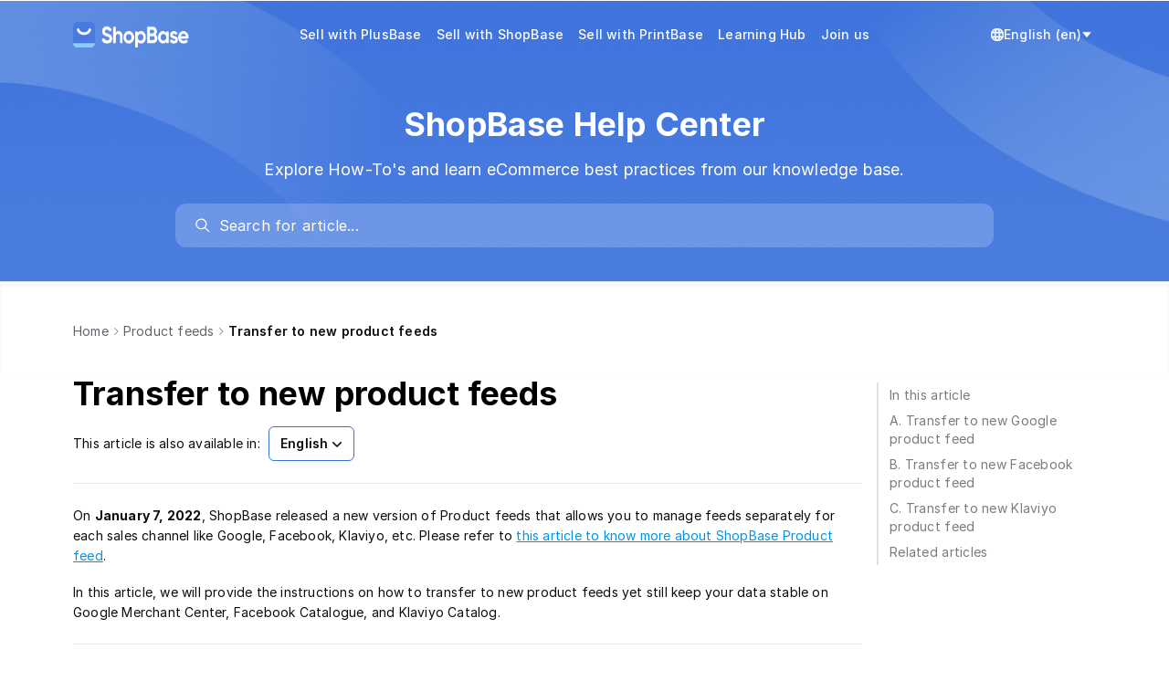

--- FILE ---
content_type: text/html; charset=utf-8
request_url: https://help.shopbase.com/en/article/transfer-to-new-product-feeds-1atxu3u/
body_size: 11926
content:

<!DOCTYPE html>
<html lang="en">
  <head>
    <meta charset="utf-8">
    <meta name="viewport" content="initial-scale=1">
    <meta name= "turbolinks-cache-control" content= "no-cache">
    <meta name="viewport" content="width=device-width, initial-scale=1" />
    <link rel="icon" type="image/png" href="https://cdn.mesbox.com/accounts/4/20250611054744_101de0aed94c6113_Favicon.png">
    <link rel="modulepreload" href="https://chat.mesbox.com/portal.js?v=2026011914" as="script"><link rel="preload" href="https://chat.mesbox.com/portal.css?v=2026011914" as="style">
    <link rel="stylesheet" href="https://chat.mesbox.com/portal.css?v=2026011914" data-turbolinks-track="reload"><script type="module" src="https://chat.mesbox.com/portal.js?v=2026011914" data-turbolinks-track="reload"></script>
    <style>
      #appearance-dropdown[data-current-theme="system"] .check-mark-icon.light-theme,
      #appearance-dropdown[data-current-theme="system"] .check-mark-icon.dark-theme,
      #appearance-dropdown[data-current-theme="dark"] .check-mark-icon.light-theme,
      #appearance-dropdown[data-current-theme="dark"] .check-mark-icon.system-theme,
      #appearance-dropdown[data-current-theme="light"] .check-mark-icon.dark-theme,
      #appearance-dropdown[data-current-theme="light"] .check-mark-icon.system-theme {
        display: none;
      }
      .turbolinks-progress-bar {
        background-color: #ffffff !important;
      }
    </style>
    
        <title>Transfer to new product feeds | ShopBase Help Center</title>



    <script>
      document.documentElement.classList.remove('dark')
      document.documentElement.classList.add('light')
    </script>
  </head>
  <body>
    <div id="portal" class="antialiased">
      <main class="flex flex-col min-h-screen main-content body_background_color w-full" role="main">
          
<header id="portal-bg-with-image" class="w-full">
  <nav class="relative flex justify-between items-center max-w-5xl mx-auto px-4 gap-x-4" aria-label="Top">
    <div class="flex-shrink-0 flex items-center pt-5 pb-2 md:py-5 overflow-hidden" id="header-logo">
      <a href="/" class="flex items-center h-9 text-lg font-semibold">
            <img src="https://cdn.mesbox.com/accounts/4/20250611054824_ab60f1e15186f605_ShopBaseLightColorLogo.png" class="w-auto h-7 mr-2.5" alt="ShopBase Help Center logo" />
      </a>
    </div>

    <div class="hidden min-w-0 flex-1 px-0 md:px-4 md:flex justify-center md:relative" id="header-menus">
      <div class="px-4 pb-5 md:pb-0 md:px-0 overflow-x-visible md:overflow-x-hidden" id="menu-content">
        <div class="md:hidden pt-5 flex justify-end">
          <button class="p-2" onclick="document.getElementById('header-menus').classList.add('hidden')">
            <svg width="24" height="24" viewBox="0 0 24 24" fill="none" xmlns="http://www.w3.org/2000/svg">
              <path d="M17.59 5L12 10.59L6.41 5L5 6.41L10.59 12L5 17.59L6.41 19L12 13.41L17.59 19L19 17.59L13.41 12L19 6.41L17.59 5Z" fill="#0A0C10"/>
            </svg>
          </button>
        </div>
        <div class="pt-1 md:pt-0 flex flex-col items-start md:flex-row md:items-center w-full md:w-max header-menu-wrapper transition-transform ease-in-out duration-300">
              <a class="block w-full md:w-fit menu-item flex-shrink-0 p-2 text-sm font-medium header-text-color transition-all duration-200 hover:opacity-70" href="https://www.plusbase.com/?utm_source=cs&amp;utm_medium=helpdoc">Sell with PlusBase</a>
              <a class="block w-full md:w-fit menu-item flex-shrink-0 p-2 text-sm font-medium header-text-color transition-all duration-200 hover:opacity-70" href="https://www.shopbase.com/features?utm_source=cs&amp;utm_medium=helpdoc">Sell with ShopBase</a>
              <a class="block w-full md:w-fit menu-item flex-shrink-0 p-2 text-sm font-medium header-text-color transition-all duration-200 hover:opacity-70" href="https://www.printbase.com/?utm_source=cs&amp;utm_medium=helpdoc">Sell with PrintBase</a>
              <a class="block w-full md:w-fit menu-item flex-shrink-0 p-2 text-sm font-medium header-text-color transition-all duration-200 hover:opacity-70" href="https://www.shopbase.com/learning-hub">Learning Hub</a>
              <a class="block w-full md:w-fit menu-item flex-shrink-0 p-2 text-sm font-medium header-text-color transition-all duration-200 hover:opacity-70" href="https://accounts.shopbase.com/sign-in?utm_source=cs&amp;utm_medium=helpdoc">Join us </a>
        </div>
          <div class="header-action-button flex md:hidden items-center stroke-slate-700 text-slate-800 relative">
            <div class="switch-language-button flex items-center gap-1 px-1 py-2 cursor-pointer select-none">
              <svg height="14px" width="14px" version="1.1" id="XMLID_275_" xmlns="http://www.w3.org/2000/svg" xmlns:xlink="http://www.w3.org/1999/xlink" viewBox="0 0 24 24" xml:space="preserve" stroke="#ffffff"><g id="SVGRepo_bgCarrier" stroke-width="0"></g><g id="SVGRepo_tracerCarrier" stroke-linecap="round" stroke-linejoin="round"></g><g id="SVGRepo_iconCarrier"> <g id="language"> <g> <path d="M12,24C5.4,24,0,18.6,0,12S5.4,0,12,0s12,5.4,12,12S18.6,24,12,24z M9.5,17c0.6,3.1,1.7,5,2.5,5s1.9-1.9,2.5-5H9.5z M16.6,17c-0.3,1.7-0.8,3.3-1.4,4.5c2.3-0.8,4.3-2.4,5.5-4.5H16.6z M3.3,17c1.2,2.1,3.2,3.7,5.5,4.5c-0.6-1.2-1.1-2.8-1.4-4.5H3.3 z M16.9,15h4.7c0.2-0.9,0.4-2,0.4-3s-0.2-2.1-0.5-3h-4.7c0.2,1,0.2,2,0.2,3S17,14,16.9,15z M9.2,15h5.7c0.1-0.9,0.2-1.9,0.2-3 S15,9.9,14.9,9H9.2C9.1,9.9,9,10.9,9,12C9,13.1,9.1,14.1,9.2,15z M2.5,15h4.7c-0.1-1-0.1-2-0.1-3s0-2,0.1-3H2.5C2.2,9.9,2,11,2,12 S2.2,14.1,2.5,15z M16.6,7h4.1c-1.2-2.1-3.2-3.7-5.5-4.5C15.8,3.7,16.3,5.3,16.6,7z M9.5,7h5.1c-0.6-3.1-1.7-5-2.5-5 C11.3,2,10.1,3.9,9.5,7z M3.3,7h4.1c0.3-1.7,0.8-3.3,1.4-4.5C6.5,3.3,4.6,4.9,3.3,7z"></path> </g> </g> </g></svg>
              <span class="text-sm whitespace-nowrap font-medium">English (en)</span>
              <svg width="14" height="14" fill="#000000" xmlns="http://www.w3.org/2000/svg" viewBox="0 0 52 52" enable-background="new 0 0 52 52" xml:space="preserve" stroke="#ffffff"><g stroke-width="0"></g><g stroke-linecap="round" stroke-linejoin="round"></g><g> <path d="M8.3,14h35.4c1,0,1.7,1.3,0.9,2.2L27.3,37.4c-0.6,0.8-1.9,0.8-2.5,0L7.3,16.2C6.6,15.3,7.2,14,8.3,14z"></path> </g></svg>
            </div>
            <div data-portal-slug="shopbase" class="list-language max-h-[200px] overflow-y-auto absolute left z-10 top-full mt-2 w-48 origin-top-left rounded-md bg-white shadow-lg opacity-0 pointer-events-none"
                 role="menu" aria-orientation="vertical" aria-labelledby="menu-button" tabindex="-1">
              <div class="py-1" role="none">
                  <a href="#ar" data-value="ar" class="block px-4 py-2 text-sm text-gray-700 hover:bg-[var(--dynamic-hover-bg-color)] hover:text-gray-900 locale-switcher" role="menuitem" tabindex="-1">
                    Arabic (ar)
                  </a>
                  <a href="#zh" data-value="zh" class="block px-4 py-2 text-sm text-gray-700 hover:bg-[var(--dynamic-hover-bg-color)] hover:text-gray-900 locale-switcher" role="menuitem" tabindex="-1">
                    Chinese (zh)
                  </a>
                  <a href="#tr" data-value="tr" class="block px-4 py-2 text-sm text-gray-700 hover:bg-[var(--dynamic-hover-bg-color)] hover:text-gray-900 locale-switcher" role="menuitem" tabindex="-1">
                    Turkish (tr)
                  </a>
                  <a href="#vi" data-value="vi" class="block px-4 py-2 text-sm text-gray-700 hover:bg-[var(--dynamic-hover-bg-color)] hover:text-gray-900 locale-switcher" role="menuitem" tabindex="-1">
                    Vietnamese (vi)
                  </a>
              </div>
            </div>
          </div>
      </div>
    </div>

    <button class="p-3 block md:hidden" onclick="document.getElementById('header-menus').classList.remove('hidden')">
      <svg width="18" height="12" viewBox="0 0 18 12" fill="none" xmlns="http://www.w3.org/2000/svg">
        <path d="M18 12H0V10H18V12ZM18 7H0V5H18V7ZM18 2H0V0H18V2Z" fill="white"/>
      </svg>
    </button>

    <div class="hidden flex-shrink-0 md:flex items-end justify-between gap-2 sm:gap-5 py-5" id="locale-switcher">
      <div class="relative flex-grow flex-shrink-0 px-1 py-2 cursor-pointer">
        <div id="appearance-dropdown" data-current-theme=""
             class="absolute flex-col w-32 h-auto bg-white border border-solid rounded top-9 right-1 border-slate-100"
             aria-hidden="true" style="display: none;" data-dropdown="appearance-dropdown">
        </div>
      </div>

        <div class="header-action-button flex items-center stroke-slate-700 text-slate-800 relative">
          <div class="switch-language-button flex items-center gap-1 px-1 py-2 cursor-pointer select-none">
            <svg fill="#ffffff" height="14px" width="14px" version="1.1" id="XMLID_275_" xmlns="http://www.w3.org/2000/svg" xmlns:xlink="http://www.w3.org/1999/xlink" viewBox="0 0 24 24" xml:space="preserve" stroke="#ffffff"><g id="SVGRepo_bgCarrier" stroke-width="0"></g><g id="SVGRepo_tracerCarrier" stroke-linecap="round" stroke-linejoin="round"></g><g id="SVGRepo_iconCarrier"> <g id="language"> <g> <path d="M12,24C5.4,24,0,18.6,0,12S5.4,0,12,0s12,5.4,12,12S18.6,24,12,24z M9.5,17c0.6,3.1,1.7,5,2.5,5s1.9-1.9,2.5-5H9.5z M16.6,17c-0.3,1.7-0.8,3.3-1.4,4.5c2.3-0.8,4.3-2.4,5.5-4.5H16.6z M3.3,17c1.2,2.1,3.2,3.7,5.5,4.5c-0.6-1.2-1.1-2.8-1.4-4.5H3.3 z M16.9,15h4.7c0.2-0.9,0.4-2,0.4-3s-0.2-2.1-0.5-3h-4.7c0.2,1,0.2,2,0.2,3S17,14,16.9,15z M9.2,15h5.7c0.1-0.9,0.2-1.9,0.2-3 S15,9.9,14.9,9H9.2C9.1,9.9,9,10.9,9,12C9,13.1,9.1,14.1,9.2,15z M2.5,15h4.7c-0.1-1-0.1-2-0.1-3s0-2,0.1-3H2.5C2.2,9.9,2,11,2,12 S2.2,14.1,2.5,15z M16.6,7h4.1c-1.2-2.1-3.2-3.7-5.5-4.5C15.8,3.7,16.3,5.3,16.6,7z M9.5,7h5.1c-0.6-3.1-1.7-5-2.5-5 C11.3,2,10.1,3.9,9.5,7z M3.3,7h4.1c0.3-1.7,0.8-3.3,1.4-4.5C6.5,3.3,4.6,4.9,3.3,7z"></path> </g> </g> </g></svg>
            <span class="text-sm text-white whitespace-nowrap font-medium">English (en)</span>
            <svg width="12" height="12" fill="#ffffff" xmlns="http://www.w3.org/2000/svg" viewBox="0 0 52 52" enable-background="new 0 0 52 52" xml:space="preserve" stroke="#ffffff"><g stroke-width="0"></g><g stroke-linecap="round" stroke-linejoin="round"></g><g> <path d="M8.3,14h35.4c1,0,1.7,1.3,0.9,2.2L27.3,37.4c-0.6,0.8-1.9,0.8-2.5,0L7.3,16.2C6.6,15.3,7.2,14,8.3,14z"></path> </g></svg>
          </div>
          <div data-portal-slug="shopbase" class="list-language max-h-[200px] overflow-y-auto absolute right-0 z-10 top-full mt-2 w-48 origin-top-right rounded-md bg-white shadow-lg opacity-0 pointer-events-none"
               role="menu" aria-orientation="vertical" aria-labelledby="menu-button" tabindex="-1">
            <div class="py-1" role="none">
                <a href="#ar" data-value="ar" class="block px-4 py-2 text-sm text-gray-700 hover:bg-[var(--dynamic-hover-bg-color)] hover:text-gray-900 locale-switcher" role="menuitem" tabindex="-1">
                  Arabic (ar)
                </a>
                <a href="#zh" data-value="zh" class="block px-4 py-2 text-sm text-gray-700 hover:bg-[var(--dynamic-hover-bg-color)] hover:text-gray-900 locale-switcher" role="menuitem" tabindex="-1">
                  Chinese (zh)
                </a>
                <a href="#tr" data-value="tr" class="block px-4 py-2 text-sm text-gray-700 hover:bg-[var(--dynamic-hover-bg-color)] hover:text-gray-900 locale-switcher" role="menuitem" tabindex="-1">
                  Turkish (tr)
                </a>
                <a href="#vi" data-value="vi" class="block px-4 py-2 text-sm text-gray-700 hover:bg-[var(--dynamic-hover-bg-color)] hover:text-gray-900 locale-switcher" role="menuitem" tabindex="-1">
                  Vietnamese (vi)
                </a>
            </div>
          </div>
        </div>
    </div>
  </nav>
  
<section class="relative w-full">
  <div class="flex items-center">
    <div class="mx-auto max-w-5xl flex flex-col items-center py-10 px-4 min-w-0 w-full">
      <div class="hero-text-color text-4xl md:text-4xl text-center font-bold leading-normal">
        ShopBase Help Center
      </div>
      <p class="w-full hero-text-color text-center text-lg leading-normal mt-4 mb-6">Explore How-To&#39;s and learn eCommerce best practices from our knowledge base.</p>
      <div id="search-wrap" class="w-full md:w-4/5"></div>
    </div>
  </div>
</section>
<style>
  .bg-gradient {
    width: 100%;
    max-width: 500px;
    height: 270px;
    position: absolute;
    left: 0;
    bottom: 0;
    opacity: 1;
  }

  .bg-gradient-rotate {
    width: 100%;
    max-width: 500px;
    height: 270px;
    position: absolute;
    right: 0;
    top: -45px;
    opacity: 1;
  }

  .hero-text-color {
    color: #FFFFFF;
    z-index: 1;
  }
</style>

</header>
<style>
  .header-text-color {
    color: #FFFFFF;
    z-index: 1;
  }

  @media only screen and (max-width: 767px) {
    .header-text-color {
      color: #333;
      border-radius: 6px;
    }
    .header-text-color:active {
      background-color: var(--dynamic-hover-bg-color);
    }
    #header-menus {
      position: fixed;
      top: 0;
      left: 0;
      right: 0;
      bottom: 0;
      z-index: 9999;
      background-color: rgba(0, 0, 0, 0.2);
      transition: background-color 0.3s;
    }
    @keyframes slideDown {
      0% {
        transform: translateY(-20px);
        opacity: 0;
      }
      100% {
        transform: translateY(0);
        opacity: 1;
      }
    }
    #header-menus > div {
      background-color: #fff;
    }
    #header-menus:not(.hidden) > div {
      animation: slideDown 0.2s ease-out forwards;
    }
  }

  #header-menus > button:disabled {
    opacity: 70%;
    cursor: default;
  }
</style>
<script>
  document.addEventListener('DOMContentLoaded', function() {
    const isMd = window.matchMedia('(min-width: 768px)').matches;

    if (isMd) {
      const headerLogo = document.getElementById('header-logo');
      const localeSwitcher = document.getElementById('locale-switcher');
      const maxWidth = Math.max(headerLogo.offsetWidth, localeSwitcher.offsetWidth);
      localeSwitcher.style.width = maxWidth + 'px';
      headerLogo.style.width = maxWidth + 'px';

      const headerMenuContainer = document.getElementById('header-menus');
      const headerMenuCheckVisible = document.querySelector('#header-menus > div');
      const headerMenuWrapper = document.querySelector('#header-menus .header-menu-wrapper');
      const isFitContainer = (headerMenuContainer.clientWidth - 16 * 2) > headerMenuWrapper.offsetWidth;
      if (isFitContainer) return;

      const listMenu = headerMenuContainer.querySelectorAll('.menu-item');
      const prevBtb = document.createElement('button');
      prevBtb.innerHTML = `
      <svg width="14" height="14" viewBox="0 0 14 14" fill="none" xmlns="http://www.w3.org/2000/svg">
        <path fill-rule="evenodd" clip-rule="evenodd" d="M10.0303 1.46967C10.3232 1.76256 10.3232 2.23744 10.0303 2.53033L5.56066 7L10.0303 11.4697C10.3232 11.7626 10.3232 12.2374 10.0303 12.5303C9.73744 12.8232 9.26256 12.8232 8.96967 12.5303L3.96967 7.53033C3.67678 7.23744 3.67678 6.76256 3.96967 6.46967L8.96967 1.46967C9.26256 1.17678 9.73744 1.17678 10.0303 1.46967Z" fill="white"/>
      </svg>
    `;
      const nextBtb = document.createElement('button');
      nextBtb.innerHTML = `
      <svg width="14" height="14" viewBox="0 0 14 14" fill="none" xmlns="http://www.w3.org/2000/svg">
        <path fill-rule="evenodd" clip-rule="evenodd" d="M3.96967 1.46967C4.26256 1.17678 4.73744 1.17678 5.03033 1.46967L10.0303 6.46967C10.3232 6.76256 10.3232 7.23744 10.0303 7.53033L5.03033 12.5303C4.73744 12.8232 4.26256 12.8232 3.96967 12.5303C3.67678 12.2374 3.67678 11.7626 3.96967 11.4697L8.43934 7L3.96967 2.53033C3.67678 2.23744 3.67678 1.76256 3.96967 1.46967Z" fill="white"/>
      </svg>
    `;
      prevBtb.className = 'absolute top-1/2 left-0 -translate-y-1/2 cursor-pointer p-2 -translate-x-1/2 disabled:bg-gray-400 z-50';
      nextBtb.className = 'absolute top-1/2 right-0 -translate-y-1/2 cursor-pointer p-2 translate-x-1/2 disabled:bg-gray-400 z-50';
      headerMenuContainer.appendChild(prevBtb);
      headerMenuContainer.appendChild(nextBtb);

      function updateStateSlideBtn() {
        setTimeout(() => {
          const slider = headerMenuWrapper.getBoundingClientRect();
          const wrapper = headerMenuCheckVisible.getBoundingClientRect();
          nextBtb.disabled = Math.abs(slider.right - wrapper.right) < 10;
          prevBtb.disabled = Math.abs(slider.left - wrapper.left) < 10;
        }, 160);
      }

      function isMenuShowInViewPort(element, isNext) {
        const parentRect = headerMenuCheckVisible.getBoundingClientRect();
        const childRect = element.getBoundingClientRect();
        const totalWidth = childRect.width;

        const visibleWidth = Math.max(
          0,
          Math.min(childRect.right, parentRect.right) - Math.max(childRect.left, parentRect.left)
        );

        return {
          status: (visibleWidth / totalWidth) >= 0.95,
          distance: totalWidth - visibleWidth,
          showed: (visibleWidth / parentRect.width) >= 0.95,
          showNextElement: isNext ? childRect.right <= parentRect.right : childRect.left >= parentRect.left,
        };
      }

      let currentTranslateX = 0;
      const numberOfMenu = listMenu.length;
      nextBtb.addEventListener('click', function () {
        let lastResult = null;
        for (let i = numberOfMenu - 1; i >= 0; i--) {
          const menu = listMenu[i];
          const checkResult = isMenuShowInViewPort(menu, true);

          if (checkResult.status || checkResult.showed) {
            // Element show in viewport
            if (i === numberOfMenu - 1) {
              lastResult = checkResult;
            }
            const translateValue = checkResult.showNextElement ? lastResult.distance : checkResult.distance;
            currentTranslateX = currentTranslateX - translateValue;
            headerMenuWrapper.style.transform = 'translateX(' + currentTranslateX + 'px)';
            updateStateSlideBtn();
            break;
          }
          lastResult = checkResult;
        }
      });

      prevBtb.addEventListener('click', function () {
        let lastResult = null;
        for (let i = 0; i < numberOfMenu; i++) {
          const menu = listMenu[i];
          const checkResult = isMenuShowInViewPort(menu, false);

          if (checkResult.status || checkResult.showed) {
            // Element show in viewport
            if (i === 0) {
              lastResult = checkResult;
            }
            const translateValue = checkResult.showNextElement ? lastResult.distance : checkResult.distance;
            currentTranslateX = currentTranslateX + translateValue;
            headerMenuWrapper.style.transform = 'translateX(' + currentTranslateX + 'px)';
            updateStateSlideBtn();
            break;
          }
          lastResult = checkResult;
        }
      });

      updateStateSlideBtn();
    } else {
      document.getElementById('header-menus').addEventListener('click', function(e) {
        if (!e.target.closest('#menu-content')) {
          document.getElementById('header-menus').classList.add('hidden')
        }
      });
    }
  });
</script>

        <div class="min-h-[55vh]">
          
<div class="shadow-inner">
  <div id="portal-bg-gradient">
    <div class="max-w-5xl px-4 mx-auto flex flex-col">
      
<div class="flex flex-row flex-wrap items-center gap-px mb-3 md:mb-8 pt-4 md:pt-9">
  <a
    class="text-sm gap-1 hover:cursor-pointer text-slate-600 leading-8"
    href="/"
  >
    Home
  </a>
  <span class="w-4 h-4 [&>svg]:w-3 [&>svg]:h-3 flex items-center justify-center text-xs"><svg
  class="w-4 h-4 fill-current text-slate-500"
  width="24"
  height="24"
  fill="none"
  viewBox="0 0 24 24"
  xmlns="http://www.w3.org/2000/svg">
    <path
      d="M8.47 4.22a.75.75 0 0 0 0 1.06L15.19 12l-6.72 6.72a.75.75 0 1 0 1.06 1.06l7.25-7.25a.75.75 0 0 0 0-1.06L9.53 4.22a.75.75 0 0 0-1.06 0Z"
    />
</svg>
</span>
    <div class="inline-flex items-center min-w-0">
      <a class="text-sm gap-1 whitespace-nowrap hover:cursor-pointer text-slate-600 leading-8 truncate" href="/en/categories/1-1-products-16yun10-product-feeds">
        Product feeds
      </a>
      <span class="w-4 h-4 [&>svg]:w-3 [&>svg]:h-3 flex items-center justify-center text-xs"><svg
  class="w-4 h-4 fill-current text-slate-500"
  width="24"
  height="24"
  fill="none"
  viewBox="0 0 24 24"
  xmlns="http://www.w3.org/2000/svg">
    <path
      d="M8.47 4.22a.75.75 0 0 0 0 1.06L15.19 12l-6.72 6.72a.75.75 0 1 0 1.06 1.06l7.25-7.25a.75.75 0 0 0 0-1.06L9.53 4.22a.75.75 0 0 0-1.06 0Z"
    />
</svg>
</span>
    </div>
    <span class="min-w-0 overflow-hidden text-sm text-ellipsis whitespace-nowrap font-semibold">Transfer to new product feeds</span>
</div>

    </div>
  </div>
</div>

<div class="flex max-w-5xl w-full px-4 mx-auto flex-grow gap-x-10">
  <div class="flex flex-col flex-1 min-w-0 pb-12 md:pb-28">
    <div class="mb-6">
      <h1 class="text-3xl text-n-black font-bold leading-normal md:tracking-normal md:text-4xl">
        Transfer to new product feeds
      </h1>
        <div class="mt-4">
          <span class="text-sm mr-1">This article is also available in:</span>
          <div class="relative inline-block text-left">
            <div>
              <button type="button" class="btn-show-article-translations inline-flex w-full justify-center gap-x-1.5 rounded-md bg-white border border-solid border-[var(--portal-ui-color)] px-3 py-2 text-sm font-semibold text-gray-900 shadow-xs hover:bg-gray-50">
                English
                <svg class="-mr-1 size-5 text-gray-400" viewBox="0 0 20 20" fill="currentColor" aria-hidden="true" data-slot="icon">
                  <path fill-rule="evenodd" d="M5.22 8.22a.75.75 0 0 1 1.06 0L10 11.94l3.72-3.72a.75.75 0 1 1 1.06 1.06l-4.25 4.25a.75.75 0 0 1-1.06 0L5.22 9.28a.75.75 0 0 1 0-1.06Z" clip-rule="evenodd" />
                </svg>
              </button>
            </div>
            <div id="article-translations" class="max-h-[200px] overflow-y-auto absolute left-0 z-10 top-full mt-2 w-48 border border-solid border-[var(--portal-ui-color)] origin-top-left rounded-md bg-white shadow-lg pointer-events-none opacity-0" tabindex="-1">
              <div class="py-1" role="none">
                  <a href="/zh/article/feed-10za4qv" class="block px-4 py-2 text-sm text-gray-700 hover:bg-[var(--dynamic-hover-bg-color)] hover:text-gray-900" tabindex="-1">
                    Chinese
                  </a>
                  <a href="/vi/article/chuyen-du-lieu-sang-nguon-cap-du-lieu-san-pham-moi-13d0xjo" class="block px-4 py-2 text-sm text-gray-700 hover:bg-[var(--dynamic-hover-bg-color)] hover:text-gray-900" tabindex="-1">
                    Vietnamese
                  </a>
              </div>
            </div>
          </div>
        </div>
    </div>
    <article id="cw-article-content" class="article-content pt-6 !max-w-full prose-h2:mt-0 prose-code:[&>p]:p-1 prose-code:[&>p]:rounded-sm prose-code:[&>p]:bg-black-100 prose-code:after:content-none prose-code:before:content-none prose break-words border-t border-solid border-[#E2E8F0]">
      <p>On <strong>January 7, 2022</strong>, ShopBase released a new version of Product feeds that allows you to manage feeds separately for each sales channel like Google, Facebook, Klaviyo, etc. Please refer to <a href="/en/article/understand-product-feeds-15ifq57/" target="&amp;lowbar;blank" rel="noopener noreferrer" role="link" class="csh-markdown csh-markdown-link csh-markdown-link-text">this article to know more about ShopBase Product feed</a>.</p><p>In this article, we will provide the instructions on how to transfer to new product feeds yet still keep your data stable on Google Merchant Center, Facebook Catalogue, and Klaviyo Catalog.</p><div data-divider=""></div><h3 id="3-in-this-article" data-type="###" onclick="CrispHelpdeskCommon.go_to_anchor(this)" class="csh-markdown csh-markdown-title csh-font-sans-semibold">In this article</h3>
<p>A. <a href="#3-a-transfer-to-new-google-product-feed" target="&amp;lowbar;self" rel="noopener noreferrer" role="link" class="csh-markdown csh-markdown-link csh-markdown-link-text">Transfer to new Google product feed</a></p><p>B. <a href="#3-b-transfer-to-new-facebook-product-feed" target="&amp;lowbar;self" rel="noopener noreferrer" role="link" class="csh-markdown csh-markdown-link csh-markdown-link-text">Transfer to new Facebook product feed</a></p><p>C. <a href="#3-c-transfer-to-new-klaviyo-product-feed" target="&amp;lowbar;self" rel="noopener noreferrer" role="link" class="csh-markdown csh-markdown-link csh-markdown-link-text">Transfer to new Klaviyo product feed</a></p><div data-divider=""></div><h3 id="3-a-transfer-to-new-google-product-feed" data-type="###" onclick="CrispHelpdeskCommon.go_to_anchor(this)" class="csh-markdown csh-markdown-title csh-font-sans-semibold">A. Transfer to new Google product feed</h3>
<h6 id="6-if-your-old-feeds-are-synced-manually-to-gmc-using-feed-url" data-type="######" onclick="CrispHelpdeskCommon.go_to_anchor(this)" class="csh-markdown csh-markdown-title csh-font-sans-semibold">If your old feeds are synced manually to GMC using feed URL</h6>
<div class="custom-order-list" data-order="1">From your ShopBase admin site, choose <strong>Products &gt; Product feeds</strong> and <a href="/en/article/create-product-feeds-wxohw/" target="&amp;lowbar;blank" rel="noopener noreferrer" role="link" class="csh-markdown csh-markdown-link csh-markdown-link-text">add a new product feed</a> for <strong>Google</strong>.</div><span class="csh-markdown csh-markdown-image"><img src="https://cdn.mesbox.com/accounts/no_account/20250611070525_f9b75e95f7e768a3_5lsleha.png" alt="" loading="lazy"></span><blockquote class="green blockquote-highlight" style=""><p>You must cover all your old feeds’ conditions with the new feed’s settings to ensure all data is preserved. Please refer to <a href="/en/article/automatically-sync-product-feed-to-google-merchant-center-1sa5yn8/#3-f-manage-product-data" target="&amp;lowbar;blank" rel="noopener noreferrer" role="link" class="csh-markdown csh-markdown-link csh-markdown-link-text">this article in case you want to customize any variant in your feed</a>.</p></blockquote><div class="custom-order-list" data-order="2">Go to <strong>Settings &gt; Sales channels &gt; Google</strong>, then connect to your Google Merchant Center account.</div><span class="csh-markdown csh-markdown-image"><img src="https://cdn.mesbox.com/accounts/no_account/20250611070526_fbd90d666620c845_1k2hrwc.png" alt="" loading="lazy"></span><div class="custom-order-list" data-order="3">Click <strong>Start syncing</strong>, then your Google feed will be automatically synced to GMC.</div><span class="csh-markdown csh-markdown-image"><img src="https://cdn.mesbox.com/accounts/no_account/20250611070527_60b098c75bda4fa0_2vbu8vs.png" alt="" loading="lazy"></span><div class="custom-order-list" data-order="4">In <a href="http://chants.google.com/mc" target="&amp;lowbar;blank" rel="noopener noreferrer" role="link" class="csh-markdown csh-markdown-link csh-markdown-link-text">your GMC account</a>, go to <strong>Products &gt; Feeds</strong> to view all existing data sources. Here you can see a new source <code>Content API</code> where your Google feed will be synced to.</div><span class="csh-markdown csh-markdown-image"><img src="https://cdn.mesbox.com/accounts/no_account/20250611070528_1ea05df405e1473b_3pg9k8r.png" alt="" loading="lazy"></span><div class="custom-order-list" data-order="5">Wait until your old data sources turn to 0 product, then remove them from your GMC. From now on, all your products will be connected to your new Google feed.</div><span class="csh-markdown csh-markdown-image"><img src="https://cdn.mesbox.com/accounts/no_account/20250611070528_088644976bc9f584_41b4pbme.png" alt="" loading="lazy"></span><blockquote class="green blockquote-highlight" style=""><p>If your new feed’s settings do NOT cover all your old feeds’ conditions, several products may not be connected to the new source <code>Content API</code>, then your old data source may never come to 0.</p></blockquote><blockquote class="green blockquote-highlight" style=""><p>If you delete a data source with existing products, the corresponding items will be removed from your GMC.</p></blockquote><h6 id="6-if-your-old-feeds-are-automatically-synced-to-gmc-using-content-api" data-type="######" onclick="CrispHelpdeskCommon.go_to_anchor(this)" class="csh-markdown csh-markdown-title csh-font-sans-semibold">If your old feeds are automatically synced to GMC using content API</h6>
<div class="custom-order-list" data-order="1">From your ShopBase admin site, choose <strong>Products &gt; Product feeds</strong> and <a href="/en/article/create-product-feeds-wxohw/" target="&amp;lowbar;blank" rel="noopener noreferrer" role="link" class="csh-markdown csh-markdown-link csh-markdown-link-text">add a new product feed</a> for <strong>Google</strong>.</div><span class="csh-markdown csh-markdown-image"><img src="https://cdn.mesbox.com/accounts/no_account/20250611070529_2b503fd714bd209d_5lsleha.png" alt="" loading="lazy"></span><blockquote class="green blockquote-highlight" style=""><p>Before saving the new Google feed, please ensure that all your old feeds’ conditions are covered by the new feed’s settings. At the time your new Google feed is created, all items that do not match its settings will be deleted on your GMC.</p></blockquote><blockquote class="green blockquote-highlight" style=""><p>For all items that match new feed’s settings, ShopBase will keep all your customized data in <strong>Manage product data</strong>.</p></blockquote><div class="custom-order-list" data-order="2">When the new feed is created, your new feed will start syncing to your GMC account. Also, all your old feeds where the option <strong>Automatically upload product listings to Google Merchant Center</strong> is ticked will be unticked and stop syncing.</div><div data-divider=""></div><h3 id="3-b-transfer-to-new-facebook-product-feed" data-type="###" onclick="CrispHelpdeskCommon.go_to_anchor(this)" class="csh-markdown csh-markdown-title csh-font-sans-semibold">B. Transfer to new Facebook product feed</h3>
<div class="custom-order-list" data-order="1">From your ShopBase admin site, choose <strong>Products &gt; Product feeds</strong>, then <a href="/en/article/create-product-feeds-wxohw/" target="&amp;lowbar;blank" rel="noopener noreferrer" role="link" class="csh-markdown csh-markdown-link csh-markdown-link-text">add a new product feed</a> for <strong>Others</strong>.</div><span class="csh-markdown csh-markdown-image"><img src="https://cdn.mesbox.com/accounts/no_account/20250611070530_9fc387fb873afa09_6xode07.png" alt="" loading="lazy"></span><div class="custom-order-list" data-order="2">Go to <a href="https://business.facebook.com/commerce" target="&amp;lowbar;blank" rel="noopener noreferrer" role="link" class="csh-markdown csh-markdown-link csh-markdown-link-text">Facebook Commerce Manager</a>, choose your catalog where your old feeds were added.</div><div class="custom-order-list" data-order="3">Follow the instructions in <a href="/en/article/add-product-feeds-to-facebook-business-1892sm3/" target="&amp;lowbar;blank" rel="noopener noreferrer" role="link" class="csh-markdown csh-markdown-link csh-markdown-link-text">this article to add new feed to Facebook</a>.</div><div class="custom-order-list" data-order="4">Delete your old data feeds from Facebook Catalog.</div><div data-divider=""></div><h3 id="3-c-transfer-to-new-klaviyo-product-feed" data-type="###" onclick="CrispHelpdeskCommon.go_to_anchor(this)" class="csh-markdown csh-markdown-title csh-font-sans-semibold">C. Transfer to new Klaviyo product feed</h3>
<div class="custom-order-list" data-order="1">From your ShopBase admin site, choose <strong>Products &gt; Product feeds</strong>, then <a href="/en/article/create-product-feeds-wxohw/" target="&amp;lowbar;blank" rel="noopener noreferrer" role="link" class="csh-markdown csh-markdown-link csh-markdown-link-text">add a new product feed</a> for <strong>Klaviyo</strong>.</div><span class="csh-markdown csh-markdown-image"><img src="https://cdn.mesbox.com/accounts/no_account/20250611070532_fca80c02062a1350_7rq3wye.png" alt="" loading="lazy"></span><div class="custom-order-list" data-order="2">Follow the instructions in <a href="/en/article/create-klaviyo-email-campaigns-using-product-feed-13piko3/#3-a-add-product-feeds-to-klaviyo" target="&amp;lowbar;blank" rel="noopener noreferrer" role="link" class="csh-markdown csh-markdown-link csh-markdown-link-text">this article to create new data source to Klaviyo</a>.</div><div class="custom-order-list" data-order="3">Delete your old data sources from Klaviyo Catalog.</div><blockquote class="green blockquote-highlight" style=""><p>For all merchants using product feeds <strong>before January 7, 2022</strong>, to ensure all data is preserved, you must transfer to new feeds by <strong>March 7, 2022</strong>. Old feeds will be removed on <strong>March 7, 2022</strong>.</p></blockquote><blockquote class="green blockquote-highlight" style=""><p>Please do NOT delete any of your existing feeds before completing the transfer because your products can be removed from your sales channel. Especially for Google, when items are removed, they need to be reviewed again.</p></blockquote><div data-divider=""></div>
        <div data-divider=""></div>
        <h3 id="3-related-articles" data-type="###" class="csh-markdown csh-markdown-title csh-font-sans-semibold">
          Related articles
        </h3>
          <div class="custom-bullet-list">
            <a href="/en/article/add-product-feeds-to-meta-business-facebook-business-1892sm3" target="_blank" rel="noopener noreferrer" role="link">
              Add product feeds to Meta Business (Facebook Business)
            </a>
          </div>
          <div class="custom-bullet-list">
            <a href="/en/article/understand-product-feeds-15ifq57" target="_blank" rel="noopener noreferrer" role="link">
              Understand product feeds
            </a>
          </div>
          <div class="custom-bullet-list">
            <a href="/en/article/create-klaviyo-email-campaigns-13piko3" target="_blank" rel="noopener noreferrer" role="link">
              Create Klaviyo email campaigns
            </a>
          </div>
          <div class="custom-bullet-list">
            <a href="/en/article/create-product-feeds-wxohw" target="_blank" rel="noopener noreferrer" role="link">
              Create product feeds
            </a>
          </div>
    </article>
  </div>
  <div class="hidden md:block w-64" id="cw-hc-toc"></div>
</div>
<style>
  .article-content li > p {
    margin: 0;
  }
  .prose blockquote {
    margin-top: 0;
    margin-bottom: 0;
  }
  .prose {
    color: inherit;
  }
  div[data-divider] + div[data-divider] {
    display: none;
  }
</style>
<script>
  document.querySelectorAll('article#cw-article-content a').forEach(item => {
    const href = item.getAttribute('href');
    if (href && href.startsWith('#')) {
      item.removeAttribute('target');
      item.removeAttribute('rel');
    }
  });

  (function () {
    const btnToggle = document.querySelector('.btn-show-article-translations');
    console.log(btnToggle);
    function toggleShowArticleTranslations() {
      const articleTranslations = document.getElementById('article-translations');
      const isOpen = articleTranslations.classList.contains('opened');
      console.log(articleTranslations);
      if (!isOpen) {
        articleTranslations.classList.remove('pointer-events-none');
        articleTranslations.classList.remove('opacity-0', 'scale-95');
        articleTranslations.classList.add('opacity-100', 'scale-100');
        articleTranslations.classList.add(
          'transition',
          'ease-out',
          'duration-100',
          'transform'
        );

        articleTranslations.classList.add('opened');
      } else {
        articleTranslations.classList.remove('ease-out', 'duration-100');
        articleTranslations.classList.add('ease-in', 'duration-75');
        articleTranslations.classList.remove('opacity-100', 'scale-100');
        articleTranslations.classList.add('opacity-0', 'scale-95');

        setTimeout(() => {
          articleTranslations.classList.add('pointer-events-none');
        }, 75);

        articleTranslations.classList.remove('opened');
      }
    }

    btnToggle.onclick = toggleShowArticleTranslations;
    function handleClickHideArticleTranslations(e) {
      const articleTranslations = document.getElementById('article-translations');
      if (!articleTranslations) return;

      const isOpen = articleTranslations.classList.contains('opened');

      if (isOpen) {
        if (!e.target.closest('.btn-show-article-translations')) {
          setTimeout(toggleShowArticleTranslations, 50);
        }
      }
    }
    document.removeEventListener('click', handleClickHideArticleTranslations);
    document.addEventListener('click', handleClickHideArticleTranslations);
  })();

  document.addEventListener('DOMContentLoaded', function() {
    const selector = 'article .codetab';
    const MAX_RETRIES = 100;
    const INTERVAL = 50;

    let retries = 0;

    function tryInitCodeTabs() {
      if (typeof window.renderCodeTabs === 'function') {
        window.renderCodeTabs(selector);
        return;
      }

      if (retries < MAX_RETRIES) {
        retries++;
        setTimeout(tryInitCodeTabs, INTERVAL);
      } else {
        console.warn('renderCodeTabs not initialized after waiting');
      }
    }

    tryInitCodeTabs();
  });
</script>

        </div>
          
      </main>
    </div>
  </body>
  <style>
  html {
    --portal-ui-color: #3871D5;
    --dynamic-portal-bg: color-mix(in srgb, #3871D5 20%, white);
    --dynamic-portal-bg-gradient: linear-gradient(to bottom, transparent, white);
    --dynamic-hover-bg-color: color-mix(in srgb, #3871D5 5%, #F9F9F9);
    --dynamic-active-bg-color: color-mix(in srgb, #3871D5 15%, #F9F9F9);
    --dynamic-title-color: #333;
    scroll-behavior: smooth;
  }

  /* Portal background */
  /*#portal-bg {*/
  /*  background: var(--dynamic-portal-bg);*/
  /*}*/

  /* Portal background not gradient */
  #portal-bg-not-gradient {
    background: transparent;
  }

  #portal-bg-with-image {
    background-image: url(https://cdn.mesbox.com/accounts/4/20250611054709_266ce49e70cc6b9b_BGShopBasenew.png);
    background-position: 50% !important;
    background-repeat: no-repeat !important;
    background-size: cover !important;
  }

  /* Portal background gradient */
  /*#portal-bg-gradient {*/
  /*  background-image: var(--dynamic-portal-bg-gradient);*/
  /*}*/
  /* Category block item hover color */
  .category-item:hover, .folder-item:hover {
    background-color: var(--dynamic-hover-bg-color);
  }

  .category-wrapper:hover {
    background-color: var(--dynamic-hover-bg-color);
  }

  .category-wrapper-selected {
    background-color: var(--dynamic-hover-bg-color);
  }

  /* Header section */
  #header-action-button:hover,
  #toggle-appearance:hover,
  #toggle-theme-button:hover {
    color: var(--portal-ui-color);
    stroke: transparent;
  }

  #header-action-button {
    color: var(--portal-ui-color);
    stroke: transparent;
  }

  .category-block:hover {
    border-color: var(--portal-ui-color);
  }
  .category-block:hover .folder-name,
  .category-block:hover .category-name  {
    color: var(--portal-ui-color);
  }

  .category-border {
    border: 1px solid #D4D4D8;
    border-radius: 0.5rem;
  }

  .filter-border {
    border-bottom: 1px solid #D4D4D8;
  }

  .category-block-container {
    border: 1px solid #D4D4D8;
    /* py-5 */
    /* py-5 */
    /* px-3 */
    /* px-3 */
    padding: 1.25rem 1rem;
    border-radius: 0.5rem; /* rounded-lg */
  }

  .dark .category-block-container {
    border-color: #2d3748; /* dark:border-slate-800 */
  }

  .body_background_color {
    background-color: #FFFFFF;
  }
  .search-container {
    padding: 20px 20px 10px;
    text-align: center;
    margin: 0 auto;
    width: 100%;
    max-width: 100%;
  }

  .search-container h1 {
    font-size: 24px;
    color: var(--dynamic-title-color);
    margin-bottom: 20px;
    font-weight: 500;
  }

  .search-box {
    position: relative;
    width: 100%;
    max-width: 100%;
    margin: 0 auto;
  }

  .search-input {
    width: 100%;
    padding: 5px 5px 7px 40px;
    border: 1px solid #D1D5DB;
    border-radius: 8px;
    font-size: 16px;
    outline: none;
    box-sizing: border-box;
    color: #333;
    box-shadow: 0 1px 2px rgba(0, 0, 0, 0.05);
  }

  .search-input:focus {
    border-color: #6B7280;
    box-shadow: 0 1px 3px rgba(0, 0, 0, 0.1);
  }

  .search-icon {
    position: absolute;
    left: 12px;
    top: 50%;
    transform: translateY(-50%);
    color: #9CA3AF;
    width: 20px;
    height: 20px;
    z-index: 2;
  }

  /* Dark mode adjustments */
  html.dark .search-container h1 {
    color: #F3F4F6;
  }

  html.dark .search-input {
    background-color: #1F2937;
    border-color: #374151;
    color: #F3F4F6;
  }

  html.dark .search-icon {
    color: #9CA3AF;
  }

  /* Dark mode adjustments */
  html.dark .search-container h1 {
    color: #F3F4F6;
  }

  html.dark .search-input {
    background-color: #1F2937;
    border-color: #374151;
    color: #F3F4F6;
  }

  html.dark .search-icon {
    color: #9CA3AF;
  }

  /* Make the container responsive */
  @media (max-width: 640px) {
    .search-container {
      padding: 15px;
    }

    .search-container h1 {
      font-size: 20px;
      margin-bottom: 15px;
    }
  }

  body {
    color: #0A0C10;
  }

  </style>

  <script>
    window.portalConfig = {
      portalSlug: 'shopbase',
      portalColor: '#2781F6',
      theme: '',
      customDomain: 'help.shopbase.com',
      hostURL: 'https://chat.mesbox.com',
      heroTextColor: '#FFFFFF',
      localeCode: 'en',
      searchTranslations: {
        searchPlaceholder: 'Search for article...',
        emptyPlaceholder: 'No results found.',
        loadingPlaceholder: 'Searching...',
        resultsTitle: 'Search results',
      },
      isPlainLayoutEnabled: 'false',
      tocHeader: 'On this page'
    };
  </script>
  
    <script>
      (function(d,t) {
        document.addEventListener('DOMContentLoaded', function(){
          var BASE_URL="https://chat.mesbox.com";

          fetch(BASE_URL + "/packs/js/sdk.version.json?ts=" + Date.now(), {
            headers: {
              'Cache-Control': 'no-cache',
              'Accept': 'text/plain',
            }
          })
            .then(function(res) { return res.text(); })
            .then(function(version) {
              var g=d.createElement(t),s=d.getElementsByTagName(t)[0];
              g.src=BASE_URL+"/packs/js/sdk.js?v=" + version;
              g.defer = true;
              g.async = true;
              s.parentNode.insertBefore(g,s);
              g.onload=function(){
                window.mesboxSDK.run({
                  websiteToken: 'QyDahnBDDQGFPd3qELPPZ2nf',
                  baseUrl: BASE_URL
                })
              }
            })
            .catch(function() {
              console.log('error fetching version.json');
              var g=d.createElement(t),s=d.getElementsByTagName(t)[0];
              g.src=BASE_URL+"/packs/js/sdk.js?ts=" + Date.now();
              g.defer = true;
              g.async = true;
              s.parentNode.insertBefore(g,s);
              g.onload=function(){
                window.mesboxSDK.run({
                  websiteToken: 'QyDahnBDDQGFPd3qELPPZ2nf',
                  baseUrl: BASE_URL
                })
              }
            });
        });
      })(document,"script");
    </script>
    
</html>


--- FILE ---
content_type: application/javascript
request_url: https://chat.mesbox.com/assets/module-jVOr-w1f.js
body_size: 24603
content:
import{a3 as e,_ as t,av as n,s as o,a as i,o as a}from"./Icon-DIr_CqUk.js";function r(e){return e instanceof Map?e.clear=e.delete=e.set=function(){throw new Error("map is read-only")}:e instanceof Set&&(e.add=e.clear=e.delete=function(){throw new Error("set is read-only")}),Object.freeze(e),Object.getOwnPropertyNames(e).forEach(t=>{const n=e[t],o=typeof n;"object"!==o&&"function"!==o||Object.isFrozen(n)||r(n)}),e}class l{constructor(e){void 0===e.data&&(e.data={}),this.data=e.data,this.isMatchIgnored=!1}ignoreMatch(){this.isMatchIgnored=!0}}function s(e){return e.replace(/&/g,"&amp;").replace(/</g,"&lt;").replace(/>/g,"&gt;").replace(/"/g,"&quot;").replace(/'/g,"&#x27;")}function c(e,...t){const n=Object.create(null);for(const o in e)n[o]=e[o];return t.forEach(function(e){for(const t in e)n[t]=e[t]}),n}const u=e=>!!e.scope;class d{constructor(e,t){this.buffer="",this.classPrefix=t.classPrefix,e.walk(this)}addText(e){this.buffer+=s(e)}openNode(e){if(!u(e))return;const t=((e,{prefix:t})=>{if(e.startsWith("language:"))return e.replace("language:","language-");if(e.includes(".")){const n=e.split(".");return[`${t}${n.shift()}`,...n.map((e,t)=>`${e}${"_".repeat(t+1)}`)].join(" ")}return`${t}${e}`})(e.scope,{prefix:this.classPrefix});this.span(t)}closeNode(e){u(e)&&(this.buffer+="</span>")}value(){return this.buffer}span(e){this.buffer+=`<span class="${e}">`}}const f=(e={})=>{const t={children:[]};return Object.assign(t,e),t};class g{constructor(){this.rootNode=f(),this.stack=[this.rootNode]}get top(){return this.stack[this.stack.length-1]}get root(){return this.rootNode}add(e){this.top.children.push(e)}openNode(e){const t=f({scope:e});this.add(t),this.stack.push(t)}closeNode(){if(this.stack.length>1)return this.stack.pop()}closeAllNodes(){for(;this.closeNode(););}toJSON(){return JSON.stringify(this.rootNode,null,4)}walk(e){return this.constructor._walk(e,this.rootNode)}static _walk(e,t){return"string"==typeof t?e.addText(t):t.children&&(e.openNode(t),t.children.forEach(t=>this._walk(e,t)),e.closeNode(t)),e}static _collapse(e){"string"!=typeof e&&e.children&&(e.children.every(e=>"string"==typeof e)?e.children=[e.children.join("")]:e.children.forEach(e=>{g._collapse(e)}))}}class h extends g{constructor(e){super(),this.options=e}addText(e){""!==e&&this.add(e)}startScope(e){this.openNode(e)}endScope(){this.closeNode()}__addSublanguage(e,t){const n=e.root;t&&(n.scope=`language:${t}`),this.add(n)}toHTML(){return new d(this,this.options).value()}finalize(){return this.closeAllNodes(),!0}}function p(e){return e?"string"==typeof e?e:e.source:null}function m(e){return E("(?=",e,")")}function C(e){return E("(?:",e,")*")}function b(e){return E("(?:",e,")?")}function E(...e){return e.map(e=>p(e)).join("")}function y(...e){const t=function(e){const t=e[e.length-1];return"object"==typeof t&&t.constructor===Object?(e.splice(e.length-1,1),t):{}}(e);return"("+(t.capture?"":"?:")+e.map(e=>p(e)).join("|")+")"}function _(e){return new RegExp(e.toString()+"|").exec("").length-1}const M=/\[(?:[^\\\]]|\\.)*\]|\(\??|\\([1-9][0-9]*)|\\./;function T(e,{joinWith:t}){let n=0;return e.map(e=>{n+=1;const t=n;let o=p(e),i="";for(;o.length>0;){const e=M.exec(o);if(!e){i+=o;break}i+=o.substring(0,e.index),o=o.substring(e.index+e[0].length),"\\"===e[0][0]&&e[1]?i+="\\"+String(Number(e[1])+t):(i+=e[0],"("===e[0]&&n++)}return i}).map(e=>`(${e})`).join(t)}const A="[a-zA-Z]\\w*",w="[a-zA-Z_]\\w*",L="\\b\\d+(\\.\\d+)?",S="(-?)(\\b0[xX][a-fA-F0-9]+|(\\b\\d+(\\.\\d*)?|\\.\\d+)([eE][-+]?\\d+)?)",x="\\b(0b[01]+)",v={begin:"\\\\[\\s\\S]",relevance:0},N={scope:"string",begin:"'",end:"'",illegal:"\\n",contains:[v]},O={scope:"string",begin:'"',end:'"',illegal:"\\n",contains:[v]},R=function(e,t,n={}){const o=c({scope:"comment",begin:e,end:t,contains:[]},n);o.contains.push({scope:"doctag",begin:"[ ]*(?=(TODO|FIXME|NOTE|BUG|OPTIMIZE|HACK|XXX):)",end:/(TODO|FIXME|NOTE|BUG|OPTIMIZE|HACK|XXX):/,excludeBegin:!0,relevance:0});const i=y("I","a","is","so","us","to","at","if","in","it","on",/[A-Za-z]+['](d|ve|re|ll|t|s|n)/,/[A-Za-z]+[-][a-z]+/,/[A-Za-z][a-z]{2,}/);return o.contains.push({begin:E(/[ ]+/,"(",i,/[.]?[:]?([.][ ]|[ ])/,"){3}")}),o},k=R("//","$"),H=R("/\\*","\\*/"),I=R("#","$"),D={scope:"number",begin:L,relevance:0},z={scope:"number",begin:S,relevance:0},Z={scope:"number",begin:x,relevance:0},P={scope:"regexp",begin:/\/(?=[^/\n]*\/)/,end:/\/[gimuy]*/,contains:[v,{begin:/\[/,end:/\]/,relevance:0,contains:[v]}]},V={scope:"title",begin:A,relevance:0},U={scope:"title",begin:w,relevance:0},j={begin:"\\.\\s*"+w,relevance:0};var B=Object.freeze({__proto__:null,APOS_STRING_MODE:N,BACKSLASH_ESCAPE:v,BINARY_NUMBER_MODE:Z,BINARY_NUMBER_RE:x,COMMENT:R,C_BLOCK_COMMENT_MODE:H,C_LINE_COMMENT_MODE:k,C_NUMBER_MODE:z,C_NUMBER_RE:S,END_SAME_AS_BEGIN:function(e){return Object.assign(e,{"on:begin":(e,t)=>{t.data._beginMatch=e[1]},"on:end":(e,t)=>{t.data._beginMatch!==e[1]&&t.ignoreMatch()}})},HASH_COMMENT_MODE:I,IDENT_RE:A,MATCH_NOTHING_RE:/\b\B/,METHOD_GUARD:j,NUMBER_MODE:D,NUMBER_RE:L,PHRASAL_WORDS_MODE:{begin:/\b(a|an|the|are|I'm|isn't|don't|doesn't|won't|but|just|should|pretty|simply|enough|gonna|going|wtf|so|such|will|you|your|they|like|more)\b/},QUOTE_STRING_MODE:O,REGEXP_MODE:P,RE_STARTERS_RE:"!|!=|!==|%|%=|&|&&|&=|\\*|\\*=|\\+|\\+=|,|-|-=|/=|/|:|;|<<|<<=|<=|<|===|==|=|>>>=|>>=|>=|>>>|>>|>|\\?|\\[|\\{|\\(|\\^|\\^=|\\||\\|=|\\|\\||~",SHEBANG:(e={})=>{const t=/^#![ ]*\//;return e.binary&&(e.begin=E(t,/.*\b/,e.binary,/\b.*/)),c({scope:"meta",begin:t,end:/$/,relevance:0,"on:begin":(e,t)=>{0!==e.index&&t.ignoreMatch()}},e)},TITLE_MODE:V,UNDERSCORE_IDENT_RE:w,UNDERSCORE_TITLE_MODE:U});function F(e,t){"."===e.input[e.index-1]&&t.ignoreMatch()}function W(e,t){void 0!==e.className&&(e.scope=e.className,delete e.className)}function G(e,t){t&&e.beginKeywords&&(e.begin="\\b("+e.beginKeywords.split(" ").join("|")+")(?!\\.)(?=\\b|\\s)",e.__beforeBegin=F,e.keywords=e.keywords||e.beginKeywords,delete e.beginKeywords,void 0===e.relevance&&(e.relevance=0))}function $(e,t){Array.isArray(e.illegal)&&(e.illegal=y(...e.illegal))}function Y(e,t){if(e.match){if(e.begin||e.end)throw new Error("begin & end are not supported with match");e.begin=e.match,delete e.match}}function X(e,t){void 0===e.relevance&&(e.relevance=1)}const K=(e,t)=>{if(!e.beforeMatch)return;if(e.starts)throw new Error("beforeMatch cannot be used with starts");const n=Object.assign({},e);Object.keys(e).forEach(t=>{delete e[t]}),e.keywords=n.keywords,e.begin=E(n.beforeMatch,m(n.begin)),e.starts={relevance:0,contains:[Object.assign(n,{endsParent:!0})]},e.relevance=0,delete n.beforeMatch},q=["of","and","for","in","not","or","if","then","parent","list","value"];function J(e,t,n="keyword"){const o=Object.create(null);return"string"==typeof e?i(n,e.split(" ")):Array.isArray(e)?i(n,e):Object.keys(e).forEach(function(n){Object.assign(o,J(e[n],t,n))}),o;function i(e,n){t&&(n=n.map(e=>e.toLowerCase())),n.forEach(function(t){const n=t.split("|");o[n[0]]=[e,Q(n[0],n[1])]})}}function Q(e,t){return t?Number(t):function(e){return q.includes(e.toLowerCase())}(e)?0:1}const ee={},te=(e,t)=>{ee[`${e}/${t}`]||(ee[`${e}/${t}`]=!0)},ne=new Error;function oe(e,t,{key:n}){let o=0;const i=e[n],a={},r={};for(let l=1;l<=t.length;l++)r[l+o]=i[l],a[l+o]=!0,o+=_(t[l-1]);e[n]=r,e[n]._emit=a,e[n]._multi=!0}function ie(e){!function(e){e.scope&&"object"==typeof e.scope&&null!==e.scope&&(e.beginScope=e.scope,delete e.scope)}(e),"string"==typeof e.beginScope&&(e.beginScope={_wrap:e.beginScope}),"string"==typeof e.endScope&&(e.endScope={_wrap:e.endScope}),function(e){if(Array.isArray(e.begin)){if(e.skip||e.excludeBegin||e.returnBegin)throw ne;if("object"!=typeof e.beginScope||null===e.beginScope)throw ne;oe(e,e.begin,{key:"beginScope"}),e.begin=T(e.begin,{joinWith:""})}}(e),function(e){if(Array.isArray(e.end)){if(e.skip||e.excludeEnd||e.returnEnd)throw ne;if("object"!=typeof e.endScope||null===e.endScope)throw ne;oe(e,e.end,{key:"endScope"}),e.end=T(e.end,{joinWith:""})}}(e)}function ae(e){function t(t,n){return new RegExp(p(t),"m"+(e.case_insensitive?"i":"")+(e.unicodeRegex?"u":"")+(n?"g":""))}class n{constructor(){this.matchIndexes={},this.regexes=[],this.matchAt=1,this.position=0}addRule(e,t){t.position=this.position++,this.matchIndexes[this.matchAt]=t,this.regexes.push([t,e]),this.matchAt+=_(e)+1}compile(){0===this.regexes.length&&(this.exec=()=>null);const e=this.regexes.map(e=>e[1]);this.matcherRe=t(T(e,{joinWith:"|"}),!0),this.lastIndex=0}exec(e){this.matcherRe.lastIndex=this.lastIndex;const t=this.matcherRe.exec(e);if(!t)return null;const n=t.findIndex((e,t)=>t>0&&void 0!==e),o=this.matchIndexes[n];return t.splice(0,n),Object.assign(t,o)}}class o{constructor(){this.rules=[],this.multiRegexes=[],this.count=0,this.lastIndex=0,this.regexIndex=0}getMatcher(e){if(this.multiRegexes[e])return this.multiRegexes[e];const t=new n;return this.rules.slice(e).forEach(([e,n])=>t.addRule(e,n)),t.compile(),this.multiRegexes[e]=t,t}resumingScanAtSamePosition(){return 0!==this.regexIndex}considerAll(){this.regexIndex=0}addRule(e,t){this.rules.push([e,t]),"begin"===t.type&&this.count++}exec(e){const t=this.getMatcher(this.regexIndex);t.lastIndex=this.lastIndex;let n=t.exec(e);if(this.resumingScanAtSamePosition())if(n&&n.index===this.lastIndex);else{const t=this.getMatcher(0);t.lastIndex=this.lastIndex+1,n=t.exec(e)}return n&&(this.regexIndex+=n.position+1,this.regexIndex===this.count&&this.considerAll()),n}}if(e.compilerExtensions||(e.compilerExtensions=[]),e.contains&&e.contains.includes("self"))throw new Error("ERR: contains `self` is not supported at the top-level of a language.  See documentation.");return e.classNameAliases=c(e.classNameAliases||{}),function n(i,a){const r=i;if(i.isCompiled)return r;[W,Y,ie,K].forEach(e=>e(i,a)),e.compilerExtensions.forEach(e=>e(i,a)),i.__beforeBegin=null,[G,$,X].forEach(e=>e(i,a)),i.isCompiled=!0;let l=null;return"object"==typeof i.keywords&&i.keywords.$pattern&&(i.keywords=Object.assign({},i.keywords),l=i.keywords.$pattern,delete i.keywords.$pattern),l=l||/\w+/,i.keywords&&(i.keywords=J(i.keywords,e.case_insensitive)),r.keywordPatternRe=t(l,!0),a&&(i.begin||(i.begin=/\B|\b/),r.beginRe=t(r.begin),i.end||i.endsWithParent||(i.end=/\B|\b/),i.end&&(r.endRe=t(r.end)),r.terminatorEnd=p(r.end)||"",i.endsWithParent&&a.terminatorEnd&&(r.terminatorEnd+=(i.end?"|":"")+a.terminatorEnd)),i.illegal&&(r.illegalRe=t(i.illegal)),i.contains||(i.contains=[]),i.contains=[].concat(...i.contains.map(function(e){return function(e){return e.variants&&!e.cachedVariants&&(e.cachedVariants=e.variants.map(function(t){return c(e,{variants:null},t)})),e.cachedVariants?e.cachedVariants:re(e)?c(e,{starts:e.starts?c(e.starts):null}):Object.isFrozen(e)?c(e):e}("self"===e?i:e)})),i.contains.forEach(function(e){n(e,r)}),i.starts&&n(i.starts,a),r.matcher=function(e){const t=new o;return e.contains.forEach(e=>t.addRule(e.begin,{rule:e,type:"begin"})),e.terminatorEnd&&t.addRule(e.terminatorEnd,{type:"end"}),e.illegal&&t.addRule(e.illegal,{type:"illegal"}),t}(r),r}(e)}function re(e){return!!e&&(e.endsWithParent||re(e.starts))}class le extends Error{constructor(e,t){super(e),this.name="HTMLInjectionError",this.html=t}}const se=s,ce=c,ue=Symbol("nomatch"),de=function(e){const t=Object.create(null),n=Object.create(null),o=[];let i=!0;const a="Could not find the language '{}', did you forget to load/include a language module?",s={disableAutodetect:!0,name:"Plain text",contains:[]};let c={ignoreUnescapedHTML:!1,throwUnescapedHTML:!1,noHighlightRe:/^(no-?highlight)$/i,languageDetectRe:/\blang(?:uage)?-([\w-]+)\b/i,classPrefix:"hljs-",cssSelector:"pre code",languages:null,__emitter:h};function u(e){return c.noHighlightRe.test(e)}function d(e,t,n){let o="",i="";"object"==typeof t?(o=e,n=t.ignoreIllegals,i=t.language):(te("10.7.0","highlight(lang, code, ...args) has been deprecated."),te("10.7.0","Please use highlight(code, options) instead.\nhttps://github.com/highlightjs/highlight.js/issues/2277"),i=e,o=t),void 0===n&&(n=!0);const a={code:o,language:i};L("before:highlight",a);const r=a.result?a.result:f(a.language,a.code,n);return r.code=a.code,L("after:highlight",r),r}function f(e,n,o,r){const s=Object.create(null);function u(e,t){return e.keywords[t]}function d(){if(!S.keywords)return void v.addText(N);let e=0;S.keywordPatternRe.lastIndex=0;let t=S.keywordPatternRe.exec(N),n="";for(;t;){n+=N.substring(e,t.index);const o=A.case_insensitive?t[0].toLowerCase():t[0],i=u(S,o);if(i){const[e,a]=i;if(v.addText(n),n="",s[o]=(s[o]||0)+1,s[o]<=7&&(O+=a),e.startsWith("_"))n+=t[0];else{const n=A.classNameAliases[e]||e;p(t[0],n)}}else n+=t[0];e=S.keywordPatternRe.lastIndex,t=S.keywordPatternRe.exec(N)}n+=N.substring(e),v.addText(n)}function h(){null!=S.subLanguage?function(){if(""===N)return;let e=null;if("string"==typeof S.subLanguage){if(!t[S.subLanguage])return void v.addText(N);e=f(S.subLanguage,N,!0,x[S.subLanguage]),x[S.subLanguage]=e._top}else e=g(N,S.subLanguage.length?S.subLanguage:null);S.relevance>0&&(O+=e.relevance),v.__addSublanguage(e._emitter,e.language)}():d(),N=""}function p(e,t){""!==e&&(v.startScope(t),v.addText(e),v.endScope())}function m(e,t){let n=1;const o=t.length-1;for(;n<=o;){if(!e._emit[n]){n++;continue}const o=A.classNameAliases[e[n]]||e[n],i=t[n];o?p(i,o):(N=i,d(),N=""),n++}}function C(e,t){return e.scope&&"string"==typeof e.scope&&v.openNode(A.classNameAliases[e.scope]||e.scope),e.beginScope&&(e.beginScope._wrap?(p(N,A.classNameAliases[e.beginScope._wrap]||e.beginScope._wrap),N=""):e.beginScope._multi&&(m(e.beginScope,t),N="")),S=Object.create(e,{parent:{value:S}}),S}function b(e,t,n){let o=function(e,t){const n=e&&e.exec(t);return n&&0===n.index}(e.endRe,n);if(o){if(e["on:end"]){const n=new l(e);e["on:end"](t,n),n.isMatchIgnored&&(o=!1)}if(o){for(;e.endsParent&&e.parent;)e=e.parent;return e}}if(e.endsWithParent)return b(e.parent,t,n)}function E(e){return 0===S.matcher.regexIndex?(N+=e[0],1):(H=!0,0)}function y(e){const t=e[0],o=n.substring(e.index),i=b(S,e,o);if(!i)return ue;const a=S;S.endScope&&S.endScope._wrap?(h(),p(t,S.endScope._wrap)):S.endScope&&S.endScope._multi?(h(),m(S.endScope,e)):a.skip?N+=t:(a.returnEnd||a.excludeEnd||(N+=t),h(),a.excludeEnd&&(N=t));do{S.scope&&v.closeNode(),S.skip||S.subLanguage||(O+=S.relevance),S=S.parent}while(S!==i.parent);return i.starts&&C(i.starts,e),a.returnEnd?0:t.length}let _={};function M(t,a){const r=a&&a[0];if(N+=t,null==r)return h(),0;if("begin"===_.type&&"end"===a.type&&_.index===a.index&&""===r){if(N+=n.slice(a.index,a.index+1),!i){const t=new Error(`0 width match regex (${e})`);throw t.languageName=e,t.badRule=_.rule,t}return 1}if(_=a,"begin"===a.type)return function(e){const t=e[0],n=e.rule,o=new l(n),i=[n.__beforeBegin,n["on:begin"]];for(const a of i)if(a&&(a(e,o),o.isMatchIgnored))return E(t);return n.skip?N+=t:(n.excludeBegin&&(N+=t),h(),n.returnBegin||n.excludeBegin||(N=t)),C(n,e),n.returnBegin?0:t.length}(a);if("illegal"===a.type&&!o){const e=new Error('Illegal lexeme "'+r+'" for mode "'+(S.scope||"<unnamed>")+'"');throw e.mode=S,e}if("end"===a.type){const e=y(a);if(e!==ue)return e}if("illegal"===a.type&&""===r)return N+="\n",1;if(k>1e5&&k>3*a.index)throw new Error("potential infinite loop, way more iterations than matches");return N+=r,r.length}const A=T(e);if(!A)throw a.replace("{}",e),new Error('Unknown language: "'+e+'"');const w=ae(A);let L="",S=r||w;const x={},v=new c.__emitter(c);!function(){const e=[];for(let t=S;t!==A;t=t.parent)t.scope&&e.unshift(t.scope);e.forEach(e=>v.openNode(e))}();let N="",O=0,R=0,k=0,H=!1;try{if(A.__emitTokens)A.__emitTokens(n,v);else{for(S.matcher.considerAll();;){k++,H?H=!1:S.matcher.considerAll(),S.matcher.lastIndex=R;const e=S.matcher.exec(n);if(!e)break;const t=M(n.substring(R,e.index),e);R=e.index+t}M(n.substring(R))}return v.finalize(),L=v.toHTML(),{language:e,value:L,relevance:O,illegal:!1,_emitter:v,_top:S}}catch(I){if(I.message&&I.message.includes("Illegal"))return{language:e,value:se(n),illegal:!0,relevance:0,_illegalBy:{message:I.message,index:R,context:n.slice(R-100,R+100),mode:I.mode,resultSoFar:L},_emitter:v};if(i)return{language:e,value:se(n),illegal:!1,relevance:0,errorRaised:I,_emitter:v,_top:S};throw I}}function g(e,n){n=n||c.languages||Object.keys(t);const o=function(e){const t={value:se(e),illegal:!1,relevance:0,_top:s,_emitter:new c.__emitter(c)};return t._emitter.addText(e),t}(e),i=n.filter(T).filter(w).map(t=>f(t,e,!1));i.unshift(o);const a=i.sort((e,t)=>{if(e.relevance!==t.relevance)return t.relevance-e.relevance;if(e.language&&t.language){if(T(e.language).supersetOf===t.language)return 1;if(T(t.language).supersetOf===e.language)return-1}return 0}),[r,l]=a,u=r;return u.secondBest=l,u}function p(e){let t=null;const o=function(e){let t=e.className+" ";t+=e.parentNode?e.parentNode.className:"";const n=c.languageDetectRe.exec(t);if(n){const e=T(n[1]);return e||a.replace("{}",n[1]),e?n[1]:"no-highlight"}return t.split(/\s+/).find(e=>u(e)||T(e))}(e);if(u(o))return;if(L("before:highlightElement",{el:e,language:o}),e.dataset.highlighted)return;if(e.children.length>0&&(c.ignoreUnescapedHTML,c.throwUnescapedHTML))throw new le("One of your code blocks includes unescaped HTML.",e.innerHTML);t=e;const i=t.textContent,r=o?d(i,{language:o,ignoreIllegals:!0}):g(i);e.innerHTML=r.value,e.dataset.highlighted="yes",function(e,t,o){const i=t&&n[t]||o;e.classList.add("hljs"),e.classList.add(`language-${i}`)}(e,o,r.language),e.result={language:r.language,re:r.relevance,relevance:r.relevance},r.secondBest&&(e.secondBest={language:r.secondBest.language,relevance:r.secondBest.relevance}),L("after:highlightElement",{el:e,result:r,text:i})}let _=!1;function M(){if("loading"===document.readyState)return _||window.addEventListener("DOMContentLoaded",function(){M()},!1),void(_=!0);document.querySelectorAll(c.cssSelector).forEach(p)}function T(e){return e=(e||"").toLowerCase(),t[e]||t[n[e]]}function A(e,{languageName:t}){"string"==typeof e&&(e=[e]),e.forEach(e=>{n[e.toLowerCase()]=t})}function w(e){const t=T(e);return t&&!t.disableAutodetect}function L(e,t){const n=e;o.forEach(function(e){e[n]&&e[n](t)})}Object.assign(e,{highlight:d,highlightAuto:g,highlightAll:M,highlightElement:p,highlightBlock:function(e){return te("10.7.0","highlightBlock will be removed entirely in v12.0"),te("10.7.0","Please use highlightElement now."),p(e)},configure:function(e){c=ce(c,e)},initHighlighting:()=>{M(),te("10.6.0","initHighlighting() deprecated.  Use highlightAll() now.")},initHighlightingOnLoad:function(){M(),te("10.6.0","initHighlightingOnLoad() deprecated.  Use highlightAll() now.")},registerLanguage:function(n,o){let a=null;try{a=o(e)}catch(r){if("Language definition for '{}' could not be registered.".replace("{}",n),!i)throw r;a=s}a.name||(a.name=n),t[n]=a,a.rawDefinition=o.bind(null,e),a.aliases&&A(a.aliases,{languageName:n})},unregisterLanguage:function(e){delete t[e];for(const t of Object.keys(n))n[t]===e&&delete n[t]},listLanguages:function(){return Object.keys(t)},getLanguage:T,registerAliases:A,autoDetection:w,inherit:ce,addPlugin:function(e){!function(e){e["before:highlightBlock"]&&!e["before:highlightElement"]&&(e["before:highlightElement"]=t=>{e["before:highlightBlock"](Object.assign({block:t.el},t))}),e["after:highlightBlock"]&&!e["after:highlightElement"]&&(e["after:highlightElement"]=t=>{e["after:highlightBlock"](Object.assign({block:t.el},t))})}(e),o.push(e)},removePlugin:function(e){const t=o.indexOf(e);-1!==t&&o.splice(t,1)}}),e.debugMode=function(){i=!1},e.safeMode=function(){i=!0},e.versionString="11.11.1",e.regex={concat:E,lookahead:m,either:y,optional:b,anyNumberOfTimes:C};for(const l in B)"object"==typeof B[l]&&r(B[l]);return Object.assign(e,B),e},fe=de({});fe.newInstance=()=>de({});var ge=fe;fe.HighlightJS=fe,fe.default=fe;const he=e(ge);window.chatwootWebChannel;const pe={INCOMING:0,OUTGOING:1,ACTIVITY:2,TEMPLATE:3},me="chatwoot-widget:",Ce="pending_conversation_id",be={"arrow-clockwise-outline":"M12 4.75a7.25 7.25 0 1 0 7.201 6.406c-.068-.588.358-1.156.95-1.156.515 0 .968.358 1.03.87a9.25 9.25 0 1 1-3.432-6.116V4.25a1 1 0 1 1 2.001 0v2.698l.034.052h-.034v.25a1 1 0 0 1-1 1h-3a1 1 0 1 1 0-2h.666A7.219 7.219 0 0 0 12 4.75Z","arrow-right-outline":"M13.267 4.209a.75.75 0 0 0-1.034 1.086l6.251 5.955H3.75a.75.75 0 0 0 0 1.5h14.734l-6.251 5.954a.75.75 0 0 0 1.034 1.087l7.42-7.067a.996.996 0 0 0 .3-.58.758.758 0 0 0-.001-.29.995.995 0 0 0-.3-.578l-7.419-7.067Z","arrow-reply-outline":"M9.277 16.221a.75.75 0 0 1-1.061 1.06l-4.997-5.003a.75.75 0 0 1 0-1.06L8.217 6.22a.75.75 0 0 1 1.061 1.06L5.557 11h7.842c1.595 0 2.81.242 3.889.764l.246.126a6.203 6.203 0 0 1 2.576 2.576c.61 1.14.89 2.418.89 4.135a.75.75 0 0 1-1.5 0c0-1.484-.228-2.52-.713-3.428a4.702 4.702 0 0 0-1.96-1.96c-.838-.448-1.786-.676-3.094-.709L13.4 12.5H5.562l3.715 3.721Z","attach-outline":"M11.772 3.743a6 6 0 0 1 8.66 8.302l-.19.197-8.8 8.798-.036.03a3.723 3.723 0 0 1-5.489-4.973.764.764 0 0 1 .085-.13l.054-.06.086-.088.142-.148.002.003 7.436-7.454a.75.75 0 0 1 .977-.074l.084.073a.75.75 0 0 1 .074.976l-.073.084-7.594 7.613a2.23 2.23 0 0 0 3.174 3.106l8.832-8.83A4.502 4.502 0 0 0 13 4.644l-.168.16-.013.014-9.536 9.536a.75.75 0 0 1-1.133-.977l.072-.084 9.549-9.55h.002Z","chat-outline":"M12 2c5.523 0 10 4.477 10 10s-4.477 10-10 10a9.96 9.96 0 0 1-4.587-1.112l-3.826 1.067a1.25 1.25 0 0 1-1.54-1.54l1.068-3.823A9.96 9.96 0 0 1 2 12C2 6.477 6.477 2 12 2Zm0 1.5A8.5 8.5 0 0 0 3.5 12c0 1.47.373 2.883 1.073 4.137l.15.27-1.112 3.984 3.987-1.112.27.15A8.5 8.5 0 1 0 12 3.5ZM8.75 13h4.498a.75.75 0 0 1 .102 1.493l-.102.007H8.75a.75.75 0 0 1-.102-1.493L8.75 13h4.498H8.75Zm0-3.5h6.505a.75.75 0 0 1 .101 1.493l-.101.007H8.75a.75.75 0 0 1-.102-1.493L8.75 9.5h6.505H8.75Z","checkmark-outline":"M4.53 12.97a.75.75 0 0 0-1.06 1.06l4.5 4.5a.75.75 0 0 0 1.06 0l11-11a.75.75 0 0 0-1.06-1.06L8.5 16.94l-3.97-3.97Z","chevron-down-outline":"M4.22 8.47a.75.75 0 0 1 1.06 0L12 15.19l6.72-6.72a.75.75 0 1 1 1.06 1.06l-7.25 7.25a.75.75 0 0 1-1.06 0L4.22 9.53a.75.75 0 0 1 0-1.06Z","chevron-left-outline":"M15.53 4.22a.75.75 0 0 1 0 1.06L8.81 12l6.72 6.72a.75.75 0 1 1-1.06 1.06l-7.25-7.25a.75.75 0 0 1 0-1.06l7.25-7.25a.75.75 0 0 1 1.06 0Z","chevron-right-outline":"M8.293 4.293a1 1 0 0 0 0 1.414L14.586 12l-6.293 6.293a1 1 0 1 0 1.414 1.414l7-7a1 1 0 0 0 0-1.414l-7-7a1 1 0 0 0-1.414 0Z","dismiss-outline":"m4.397 4.554.073-.084a.75.75 0 0 1 .976-.073l.084.073L12 10.939l6.47-6.47a.75.75 0 1 1 1.06 1.061L13.061 12l6.47 6.47a.75.75 0 0 1 .072.976l-.073.084a.75.75 0 0 1-.976.073l-.084-.073L12 13.061l-6.47 6.47a.75.75 0 0 1-1.06-1.061L10.939 12l-6.47-6.47a.75.75 0 0 1-.072-.976l.073-.084-.073.084Z","document-outline":"M18.5 20a.5.5 0 0 1-.5.5H6a.5.5 0 0 1-.5-.5V4a.5.5 0 0 1 .5-.5h6V8a2 2 0 0 0 2 2h4.5v10Zm-5-15.379L17.378 8.5H14a.5.5 0 0 1-.5-.5V4.621Zm5.914 3.793-5.829-5.828c-.026-.026-.058-.046-.085-.07a2.072 2.072 0 0 0-.219-.18c-.04-.027-.086-.045-.128-.068-.071-.04-.141-.084-.216-.116a1.977 1.977 0 0 0-.624-.138C12.266 2.011 12.22 2 12.172 2H6a2 2 0 0 0-2 2v16a2 2 0 0 0 2 2h12a2 2 0 0 0 2-2V9.828a2 2 0 0 0-.586-1.414Z","emoji-outline":"M12 1.999c5.524 0 10.002 4.478 10.002 10.002 0 5.523-4.478 10.001-10.002 10.001-5.524 0-10.002-4.478-10.002-10.001C1.998 6.477 6.476 1.999 12 1.999Zm0 1.5a8.502 8.502 0 1 0 0 17.003A8.502 8.502 0 0 0 12 3.5ZM8.462 14.784A4.491 4.491 0 0 0 12 16.502a4.492 4.492 0 0 0 3.535-1.714.75.75 0 1 1 1.177.93A5.991 5.991 0 0 1 12 18.002a5.991 5.991 0 0 1-4.716-2.29.75.75 0 0 1 1.178-.928ZM9 8.75a1.25 1.25 0 1 1 0 2.499A1.25 1.25 0 0 1 9 8.75Zm6 0a1.25 1.25 0 1 1 0 2.499 1.25 1.25 0 0 1 0-2.499Z","globe-outline":"M12 1.999c5.524 0 10.002 4.478 10.002 10.002 0 5.523-4.478 10.001-10.002 10.001-5.524 0-10.002-4.478-10.002-10.001C1.998 6.477 6.476 1.999 12 1.999ZM14.939 16.5H9.06c.652 2.414 1.786 4.002 2.939 4.002s2.287-1.588 2.939-4.002Zm-7.43 0H4.785a8.532 8.532 0 0 0 4.094 3.411c-.522-.82-.953-1.846-1.27-3.015l-.102-.395Zm11.705 0h-2.722c-.324 1.335-.792 2.5-1.373 3.411a8.528 8.528 0 0 0 3.91-3.127l.185-.283ZM7.094 10H3.735l-.005.017a8.525 8.525 0 0 0-.233 1.984c0 1.056.193 2.067.545 3h3.173a20.847 20.847 0 0 1-.123-5Zm8.303 0H8.603a18.966 18.966 0 0 0 .135 5h6.524a18.974 18.974 0 0 0 .135-5Zm4.868 0h-3.358c.062.647.095 1.317.095 2a20.3 20.3 0 0 1-.218 3h3.173a8.482 8.482 0 0 0 .544-3c0-.689-.082-1.36-.236-2ZM8.88 4.09l-.023.008A8.531 8.531 0 0 0 4.25 8.5h3.048c.314-1.752.86-3.278 1.583-4.41ZM12 3.499l-.116.005C10.62 3.62 9.396 5.622 8.83 8.5h6.342c-.566-2.87-1.783-4.869-3.045-4.995L12 3.5Zm3.12.59.107.175c.669 1.112 1.177 2.572 1.475 4.237h3.048a8.533 8.533 0 0 0-4.339-4.29l-.291-.121Z","link-outline":"M9.25 7a.75.75 0 0 1 .11 1.492l-.11.008H7a3.5 3.5 0 0 0-.206 6.994L7 15.5h2.25a.75.75 0 0 1 .11 1.492L9.25 17H7a5 5 0 0 1-.25-9.994L7 7h2.25ZM17 7a5 5 0 0 1 .25 9.994L17 17h-2.25a.75.75 0 0 1-.11-1.492l.11-.008H17a3.5 3.5 0 0 0 .206-6.994L17 8.5h-2.25a.75.75 0 0 1-.11-1.492L14.75 7H17ZM7 11.25h10a.75.75 0 0 1 .102 1.493L17 12.75H7a.75.75 0 0 1-.102-1.493L7 11.25h10H7Z","more-vertical-outline":"M12 7.75a1.75 1.75 0 1 1 0-3.5 1.75 1.75 0 0 1 0 3.5ZM12 13.75a1.75 1.75 0 1 1 0-3.5 1.75 1.75 0 0 1 0 3.5ZM10.25 18a1.75 1.75 0 1 0 3.5 0 1.75 1.75 0 0 0-3.5 0Z","open-outline":"M6.25 4.5A1.75 1.75 0 0 0 4.5 6.25v11.5c0 .966.783 1.75 1.75 1.75h11.5a1.75 1.75 0 0 0 1.75-1.75v-4a.75.75 0 0 1 1.5 0v4A3.25 3.25 0 0 1 17.75 21H6.25A3.25 3.25 0 0 1 3 17.75V6.25A3.25 3.25 0 0 1 6.25 3h4a.75.75 0 0 1 0 1.5h-4ZM13 3.75a.75.75 0 0 1 .75-.75h6.5a.75.75 0 0 1 .75.75v6.5a.75.75 0 0 1-1.5 0V5.56l-5.22 5.22a.75.75 0 0 1-1.06-1.06l5.22-5.22h-4.69a.75.75 0 0 1-.75-.75Z","search-outline":"M10 2.75a7.25 7.25 0 0 1 5.63 11.819l4.9 4.9a.75.75 0 0 1-.976 1.134l-.084-.073-4.901-4.9A7.25 7.25 0 1 1 10 2.75Zm0 1.5a5.75 5.75 0 1 0 0 11.5 5.75 5.75 0 0 0 0-11.5Z","send-outline":"M2.31869 1.60268C2.23204 1.57751 2.1402 1.57625 2.05291 1.59904C1.96561 1.62183 1.8861 1.66781 1.82282 1.73212C1.75953 1.79643 1.71483 1.87667 1.69345 1.96432C1.67206 2.05197 1.67479 2.14378 1.70135 2.23001L3.32269 7.50001H9.00002C9.13263 7.50001 9.2598 7.55269 9.35357 7.64646C9.44734 7.74022 9.50002 7.8674 9.50002 8.00001C9.50002 8.13262 9.44734 8.25979 9.35357 8.35356C9.2598 8.44733 9.13263 8.50001 9.00002 8.50001H3.32269L1.70135 13.77C1.67495 13.8562 1.67234 13.9479 1.69379 14.0355C1.71525 14.123 1.75997 14.2031 1.82323 14.2674C1.88649 14.3316 1.96593 14.3775 2.05315 14.4003C2.14036 14.423 2.23211 14.4218 2.31869 14.3967C6.72866 13.1142 10.8873 11.0882 14.6154 8.40601C14.6798 8.3597 14.7323 8.29873 14.7684 8.22814C14.8046 8.15754 14.8235 8.07934 14.8235 8.00001C14.8235 7.92067 14.8046 7.84248 14.7684 7.77188C14.7323 7.70128 14.6798 7.64031 14.6154 7.59401C10.8874 4.91154 6.72872 2.88531 2.31869 1.60268Z","video-add-outline":"M13.75 4.5A3.25 3.25 0 0 1 17 7.75v.173l3.864-2.318A.75.75 0 0 1 22 6.248V17.75a.75.75 0 0 1-1.136.643L17 16.075v.175a3.25 3.25 0 0 1-3.25 3.25h-1.063c.154-.478.255-.98.294-1.5h.769a1.75 1.75 0 0 0 1.75-1.75v-8.5A1.75 1.75 0 0 0 13.75 6h-8.5A1.75 1.75 0 0 0 3.5 7.75v3.982A6.517 6.517 0 0 0 2 12.81V7.75A3.25 3.25 0 0 1 5.25 4.5h8.5Zm6.75 3.073L17 9.674v4.651l3.5 2.1V7.573ZM12 17.5a5.5 5.5 0 1 0-11 0 5.5 5.5 0 0 0 11 0ZM7 18l.001 2.503a.5.5 0 1 1-1 0V18H3.496a.5.5 0 0 1 0-1H6v-2.5a.5.5 0 1 1 1 0V17h2.497a.5.5 0 0 1 0 1H7Z","sign-out-outline":["M8.502 11.5a1.002 1.002 0 1 1 0 2.004 1.002 1.002 0 0 1 0-2.004Z","M12 4.354v6.651l7.442-.001L17.72 9.28a.75.75 0 0 1-.073-.976l.073-.084a.75.75 0 0 1 .976-.073l.084.073 2.997 2.997a.75.75 0 0 1 .073.976l-.073.084-2.996 3.004a.75.75 0 0 1-1.134-.975l.072-.085 1.713-1.717-7.431.001L12 19.25a.75.75 0 0 1-.88.739l-8.5-1.502A.75.75 0 0 1 2 17.75V5.75a.75.75 0 0 1 .628-.74l8.5-1.396a.75.75 0 0 1 .872.74Zm-1.5.883-7 1.15V17.12l7 1.236V5.237Z","M13 18.501h.765l.102-.006a.75.75 0 0 0 .648-.745l-.007-4.25H13v5.001ZM13.002 10 13 8.725V5h.745a.75.75 0 0 1 .743.647l.007.102.007 4.251h-1.5Z"],"viewbox-14-arrow-down-outline":"M9.854 8.854l.353-.354-.707-.707-.354.353.708.708zM7.5 10.5l-.354.354.354.353.354-.353L7.5 10.5zM5.854 8.146L5.5 7.793l-.707.707.353.354.708-.708zm3.292 0l-2 2 .708.708 2-2-.708-.708zm-1.292 2l-2-2-.708.708 2 2 .708-.708zM8 10.5V4H7v6.5h1z","drag-handle-outline":"M3 5.5a.5.5 0 11-1 0 .5.5 0 011 0zm5 0a.5.5 0 11-1 0 .5.5 0 011 0zm5 0a.5.5 0 11-1 0 .5.5 0 011 0zm-10 4a.5.5 0 11-1 0 .5.5 0 011 0zm5 0a.5.5 0 11-1 0 .5.5 0 011 0zm5 0a.5.5 0 11-1 0 .5.5 0 011 0z","arrow-up-outline":"M7.5 1.5l.354-.354L7.5.793l-.354.353.354.354zm-.354.354l4 4 .708-.708-4-4-.708.708zm0-.708l-4 4 .708.708 4-4-.708-.708zM7 1.5V14h1V1.5H7z","full-screen-outline":"M19.197 11C18.8455 11 18.5606 11.2849 18.5606 11.6364C18.5606 11.9878 18.8455 12.2727 19.197 12.2727H22.3273L18.3228 16.2773C18.0742 16.5258 18.0742 16.9287 18.3228 17.1772C18.5713 17.4258 18.9742 17.4258 19.2227 17.1773L23.2273 13.1727V16.303C23.2273 16.6545 23.5122 16.9394 23.8637 16.9394C24.2151 16.9394 24.5 16.6545 24.5 16.303V11.6364C24.5 11.2849 24.2151 11 23.8637 11H19.197ZM15.803 25C16.1545 25 16.4394 24.7151 16.4394 24.3636C16.4394 24.0122 16.1545 23.7273 15.803 23.7273H12.6727L16.6773 19.7227C16.9258 19.4742 16.9258 19.0713 16.6773 18.8228C16.4287 18.5742 16.0258 18.5742 15.7773 18.8228L11.7727 22.8273L11.7727 19.697C11.7727 19.3455 11.4878 19.0606 11.1364 19.0606C10.7849 19.0606 10.5 19.3455 10.5 19.697V24.3636C10.5 24.7151 10.7849 25 11.1364 25H15.803Z","help-center-outline":"M11.25 4.533A9.707 9.707 0 0 0 6 3a9.735 9.735 0 0 0-3.25.555.75.75 0 0 0-.5.707v14.25a.75.75 0 0 0 1 .707A8.237 8.237 0 0 1 6 18.75c1.995 0 3.823.707 5.25 1.886V4.533ZM12.75 20.636A8.214 8.214 0 0 1 18 18.75c.966 0 1.89.166 2.75.47a.75.75 0 0 0 1-.708V4.262a.75.75 0 0 0-.5-.707A9.735 9.735 0 0 0 18 3a9.707 9.707 0 0 0-5.25 1.533v16.103Z","help-center-active-outline":"M12.3335 6.04201C10.6851 4.56337 8.54789 3.74695 6.3335 3.75001C5.2815 3.75001 4.2715 3.93001 3.3335 4.26201V18.512C4.29712 18.172 5.31166 17.9989 6.3335 18C8.6385 18 10.7415 18.867 12.3335 20.292M12.3335 6.04201C13.9818 4.56328 16.1191 3.74686 18.3335 3.75001C19.3855 3.75001 20.3955 3.93001 21.3335 4.26201V18.512C20.3699 18.172 19.3553 17.9989 18.3335 18C16.1191 17.997 13.9819 18.8134 12.3335 20.292M12.3335 6.04201V20.292","home-bold-outline":["M12.1364 3.84099C12.2771 3.70054 12.4677 3.62165 12.6664 3.62165C12.8652 3.62165 13.0558 3.70054 13.1964 3.84099L21.8864 12.531C21.9557 12.6026 22.0385 12.6597 22.13 12.699C22.2215 12.7382 22.3199 12.7589 22.4195 12.7597C22.5191 12.7605 22.6178 12.7415 22.71 12.7037C22.8021 12.666 22.8859 12.6102 22.9562 12.5398C23.0266 12.4693 23.0823 12.3856 23.1199 12.2934C23.1576 12.2012 23.1765 12.1024 23.1756 12.0028C23.1747 11.9032 23.154 11.8048 23.1146 11.7134C23.0753 11.6219 23.0181 11.5391 22.9464 11.47L14.2574 2.77999C14.0485 2.57106 13.8005 2.40532 13.5275 2.29225C13.2545 2.17917 12.9619 2.12097 12.6664 2.12097C12.371 2.12097 12.0784 2.17917 11.8054 2.29225C11.5324 2.40532 11.2844 2.57106 11.0754 2.77999L2.38545 11.47C2.31385 11.5392 2.25675 11.622 2.21749 11.7135C2.17822 11.805 2.15758 11.9035 2.15676 12.003C2.15595 12.1026 2.17497 12.2014 2.21272 12.2935C2.25048 12.3857 2.30621 12.4694 2.37666 12.5398C2.44711 12.6102 2.53088 12.6658 2.62307 12.7035C2.71525 12.7412 2.81402 12.7601 2.91361 12.7592C3.01319 12.7583 3.11159 12.7375 3.20308 12.6982C3.29456 12.6588 3.3773 12.6017 3.44645 12.53L12.1364 3.84099Z","M12.6665 5.43201L20.8255 13.591C20.8555 13.621 20.8855 13.649 20.9165 13.677V19.875C20.9165 20.91 20.0765 21.75 19.0415 21.75H15.6665C15.4676 21.75 15.2768 21.671 15.1362 21.5303C14.9955 21.3897 14.9165 21.1989 14.9165 21V16.5C14.9165 16.3011 14.8375 16.1103 14.6968 15.9697C14.5562 15.829 14.3654 15.75 14.1665 15.75H11.1665C10.9676 15.75 10.7768 15.829 10.6362 15.9697C10.4955 16.1103 10.4165 16.3011 10.4165 16.5V21C10.4165 21.1989 10.3375 21.3897 10.1968 21.5303C10.0562 21.671 9.86542 21.75 9.6665 21.75H6.2915C5.79422 21.75 5.31731 21.5525 4.96568 21.2008C4.61405 20.8492 4.4165 20.3723 4.4165 19.875V13.677C4.44762 13.6492 4.47796 13.6205 4.5075 13.591L12.6665 5.43201Z"],"home-outline":"M2.9165 12L11.8705 3.04501C12.3105 2.60601 13.0225 2.60601 13.4615 3.04501L22.4165 12M5.1665 9.75001V19.875C5.1665 20.496 5.6705 21 6.2915 21H10.4165V16.125C10.4165 15.504 10.9205 15 11.5415 15H13.7915C14.4125 15 14.9165 15.504 14.9165 16.125V21H19.0415C19.6625 21 20.1665 20.496 20.1665 19.875V9.75001M8.9165 21H17.1665","message-outline":"M2.25 12.76C2.25 14.36 3.373 15.754 4.957 15.987C6.044 16.147 7.142 16.27 8.25 16.356V21L12.326 16.924C12.6024 16.6493 12.9735 16.4909 13.363 16.481C15.2644 16.4284 17.161 16.2634 19.043 15.987C20.627 15.754 21.75 14.361 21.75 12.759V6.741C21.75 5.139 20.627 3.746 19.043 3.513C16.711 3.17072 14.357 2.99926 12 3C9.608 3 7.256 3.175 4.957 3.513C3.373 3.746 2.25 5.14 2.25 6.741V12.759V12.76Z","close-outline":"M3.23541 2.21196C2.95279 1.92935 2.49458 1.92935 2.21196 2.21196C1.92935 2.49458 1.92935 2.95279 2.21196 3.23541L6.47656 7.5L2.21196 11.7646C1.92935 12.0472 1.92935 12.5054 2.21196 12.788C2.49458 13.0707 2.95279 13.0707 3.23541 12.788L7.5 8.52344L11.7646 12.788C12.0472 13.0707 12.5054 13.0707 12.788 12.788C13.0707 12.5054 13.0707 12.0472 12.788 11.7646L8.52344 7.5L12.788 3.23541C13.0707 2.95279 13.0707 2.49458 12.788 2.21196C12.5054 1.92935 12.0472 1.92935 11.7646 2.21196L7.5 6.47656L3.23541 2.21196Z","arrow-expand-outline":"M10 1.5h3.5m0 0V5m0-3.5l-4 4m-8 4.5v3.5m0 0H5m-3.5 0l4-4","more-outline":"M3 7.5a.5.5 0 11-1 0 .5.5 0 011 0zm5 0a.5.5 0 11-1 0 .5.5 0 011 0zm5 0a.5.5 0 11-1 0 .5.5 0 011 0z","x-circle-outline":"M4.5 4.5l6 6m-6 0l6-6m-3 10a7 7 0 110-14 7 7 0 010 14z","shop-outline":"M3.75 3.5V4H2.42525C1.78555 4 1.24908 4.48296 1.18212 5.11914L0.34001 13.1191C0.262321 13.8572 0.841015 14.5 1.58314 14.5H11.917C12.6591 14.5 13.2378 13.8572 13.1601 13.1191L12.318 5.11914C12.251 4.48296 11.7146 4 11.0749 4H9.75V3.5C9.75 1.84315 8.40686 0.5 6.75 0.5C5.09315 0.5 3.75 1.84315 3.75 3.5ZM6.75 1.5C5.64543 1.5 4.75 2.39543 4.75 3.5V4H8.75V3.5C8.75 2.39543 7.85457 1.5 6.75 1.5ZM4.75 7C4.75 8.10457 5.64543 9 6.75 9C7.85457 9 8.75 8.10457 8.75 7V6.5C8.75 6.22386 8.97386 6 9.25 6C9.52614 6 9.75 6.22386 9.75 6.5V7C9.75 8.65685 8.40686 10 6.75 10C5.09315 10 3.75 8.65685 3.75 7V6.5C3.75 6.22386 3.97386 6 4.25 6C4.52614 6 4.75 6.22386 4.75 6.5V7Z","sliders-outline":"M5.8871 2.00876C5.8871 1.6814 5.62172 1.41602 5.29435 1.41602C4.96699 1.41602 4.70161 1.6814 4.70161 2.00876V2.6015H1.34274C1.01538 2.6015 0.75 2.86688 0.75 3.19424C0.75 3.5216 1.01538 3.78698 1.34274 3.78698H4.70161V4.37973C4.70161 4.70709 4.96699 4.97247 5.29435 4.97247C5.62172 4.97247 5.8871 4.70709 5.8871 4.37973V3.19424V2.00876ZM6.28226 3.19424C6.28226 2.86688 6.54764 2.6015 6.875 2.6015H12.4073C12.7346 2.6015 13 2.86688 13 3.19424C13 3.5216 12.7346 3.78698 12.4073 3.78698H6.875C6.54764 3.78698 6.28226 3.5216 6.28226 3.19424ZM6.28226 10.3071C6.28226 9.97978 6.54764 9.7144 6.875 9.7144H12.4073C12.7346 9.7144 13 9.97978 13 10.3071C13 10.6345 12.7346 10.8999 12.4073 10.8999H6.875C6.54764 10.8999 6.28226 10.6345 6.28226 10.3071ZM1.34274 9.7144C1.01538 9.7144 0.75 9.97978 0.75 10.3071C0.75 10.6345 1.01538 10.8999 1.34274 10.8999H4.70161V11.4926C4.70161 11.82 4.96699 12.0854 5.29435 12.0854C5.62172 12.0854 5.8871 11.82 5.8871 11.4926V10.3071V9.12166C5.8871 8.7943 5.62172 8.52892 5.29435 8.52892C4.96699 8.52892 4.70161 8.7943 4.70161 9.12166V9.7144H1.34274ZM10.0363 6.15795C9.70893 6.15795 9.44355 6.42333 9.44355 6.75069C9.44355 7.07806 9.70893 7.34344 10.0363 7.34344H12.4073C12.7346 7.34344 13 7.07806 13 6.75069C13 6.42333 12.7346 6.15795 12.4073 6.15795H10.0363ZM0.75 6.75069C0.75 6.42333 1.01538 6.15795 1.34274 6.15795H7.8629V5.56521C7.8629 5.23785 8.12828 4.97247 8.45565 4.97247C8.78301 4.97247 9.04839 5.23785 9.04839 5.56521V6.75069V7.93618C9.04839 8.26354 8.78301 8.52892 8.45565 8.52892C8.12828 8.52892 7.8629 8.26354 7.8629 7.93618V7.34344H1.34274C1.01538 7.34344 0.75 7.07806 0.75 6.75069Z","arrow-minimise-outline":"M13 5.5H9.5m0 0V2m0 3.5l4-4M5.5 13V9.5m0 0H2m3.5 0l-4 4","sad-face-outline":"M16 31.3601C7.53057 31.3601 0.640015 24.4696 0.640015 16.0001C0.640015 7.5307 7.53057 0.640137 16 0.640137C24.4695 0.640137 31.36 7.5307 31.36 16.0001C31.36 24.4696 24.4695 31.3601 16 31.3601ZM16 2.56014C8.58913 2.56014 2.56001 8.58926 2.56001 16.0001C2.56001 23.411 8.58913 29.4401 16 29.4401C23.4109 29.4401 29.44 23.411 29.44 16.0001C29.44 8.58926 23.4109 2.56014 16 2.56014ZM23.1495 22.619C23.6237 22.3819 23.816 21.8053 23.5789 21.331C23.4893 21.1521 21.3322 16.9601 16 16.9601C10.6679 16.9601 8.51073 21.1521 8.42113 21.3307C8.18497 21.8033 8.37601 22.3761 8.84737 22.6145C9.32001 22.8523 9.89537 22.6638 10.1363 22.1937C10.2058 22.0584 11.8816 18.8801 16 18.8801C20.1184 18.8801 21.7943 22.0584 21.8611 22.1896C22.0295 22.5262 22.3683 22.7208 22.721 22.7201C22.865 22.7201 23.0115 22.6878 23.1495 22.619ZM20.8 14.0801C19.7411 14.0801 18.88 13.219 18.88 12.1601C18.88 11.1013 19.7411 10.2401 20.8 10.2401C21.8589 10.2401 22.72 11.1013 22.72 12.1601C22.72 13.219 21.8589 14.0801 20.8 14.0801ZM11.2 14.0801C10.1411 14.0801 9.28001 13.219 9.28001 12.1601C9.28001 11.1013 10.1411 10.2401 11.2 10.2401C12.2589 10.2401 13.12 11.1013 13.12 12.1601C13.12 13.219 12.2589 14.0801 11.2 14.0801Z","x-outline":"M3.23541 1.71196C2.95279 1.42935 2.49458 1.42935 2.21196 1.71196C1.92935 1.99458 1.92935 2.45279 2.21196 2.73541L6.47656 7L2.21196 11.2646C1.92935 11.5472 1.92935 12.0054 2.21196 12.288C2.49458 12.5707 2.95279 12.5707 3.23541 12.288L7.5 8.02344L11.7646 12.288C12.0472 12.5707 12.5054 12.5707 12.788 12.288C13.0707 12.0054 13.0707 11.5472 12.788 11.2646L8.52344 7L12.788 2.73541C13.0707 2.45279 13.0707 1.99458 12.788 1.71196C12.5054 1.42935 12.0472 1.42935 11.7646 1.71196L7.5 5.97656L3.23541 1.71196Z","external-link-outline":"M0.5 2.7C0.5 1.48863 1.48863 0.5 2.7 0.5H7.5C7.83137 0.5 8.1 0.768629 8.1 1.1C8.1 1.43137 7.83137 1.7 7.5 1.7H2.7C2.15137 1.7 1.7 2.15137 1.7 2.7V12.3C1.7 12.8486 2.15137 13.3 2.7 13.3H12.3C12.8486 13.3 13.3 12.8486 13.3 12.3V7.5C13.3 7.16863 13.5686 6.9 13.9 6.9C14.2314 6.9 14.5 7.16863 14.5 7.5V12.3C14.5 13.5114 13.5114 14.5 12.3 14.5H2.7C1.48863 14.5 0.5 13.5114 0.5 12.3V2.7ZM10.1 1.1C10.1 0.768629 10.3686 0.5 10.7 0.5H13.9C13.9814 0.5 14.0589 0.516191 14.1297 0.545527C14.2004 0.574807 14.2667 0.61821 14.3243 0.675736C14.3818 0.733262 14.4252 0.799563 14.4545 0.87033C14.4801 0.932069 14.4957 0.999009 14.4992 1.06912C14.4997 1.07935 14.5 1.08964 14.5 1.1V4.3C14.5 4.63137 14.2314 4.9 13.9 4.9C13.5686 4.9 13.3 4.63137 13.3 4.3V2.54853L9.12426 6.72426C8.88995 6.95858 8.51005 6.95858 8.27574 6.72426C8.04142 6.48995 8.04142 6.11005 8.27574 5.87574L12.4515 1.7H10.7C10.3686 1.7 10.1 1.43137 10.1 1.1Z","reply-message-outline":"M5 7.5L2 4.5M2 4.5L5 1.5M2 4.5H8C9.65685 4.5 11 5.84315 11 7.5C11 9.15685 9.65685 10.5 8 10.5H6.5","empty-conversation-outline":["M28.6667 29.3334H3.33333C1.496 29.3334 0 27.8387 0 26.0001V16.6667C0 16.5734 0.02 16.4787 0.0586667 16.3934L5.35067 4.63341C5.88933 3.43875 7.08267 2.66675 8.39067 2.66675H23.6093C24.9173 2.66675 26.1107 3.43875 26.6493 4.63341L31.9413 16.3934C31.98 16.4787 32 16.5734 32 16.6667V26.0001C32 27.8387 30.504 29.3334 28.6667 29.3334ZM1.33333 16.8094V26.0001C1.33333 27.1027 2.23067 28.0001 3.33333 28.0001H28.6667C29.7693 28.0001 30.6667 27.1027 30.6667 26.0001V16.8094L25.4333 5.17875C25.1107 4.46408 24.3947 4.00008 23.6093 4.00008H8.39067C7.60533 4.00008 6.88933 4.46408 6.56667 5.18008L1.33333 16.8094Z","M22.409 22.6667H9.59034C8.76101 22.6667 8.00901 22.1453 7.71834 21.3693L6.36634 17.7653C6.27034 17.5067 6.01967 17.3333 5.74234 17.3333H0.999674C0.631674 17.3333 0.333008 17.0347 0.333008 16.6667C0.333008 16.2987 0.631674 16 0.999674 16H5.74234C6.57167 16 7.32367 16.5213 7.61567 17.2973L8.96634 20.9013C9.06367 21.16 9.31434 21.3333 9.59034 21.3333H22.4077C22.685 21.3333 22.9357 21.16 23.0317 20.9013L24.3823 17.2973C24.6757 16.5213 25.4277 16 26.257 16H31.333C31.701 16 31.9997 16.2987 31.9997 16.6667C31.9997 17.0347 31.701 17.3333 31.333 17.3333H26.257C25.9797 17.3333 25.729 17.5067 25.633 17.7653L24.2823 21.3693C23.9903 22.1453 23.237 22.6667 22.409 22.6667Z"],"heroicons-paper-airplane-outline":"M2.02928 1.40263C1.87485 1.35777 1.70826 1.40125 1.59545 1.51586C1.48263 1.63046 1.44179 1.79772 1.48908 1.95143L2.90791 6.56262H7.87543C8.11705 6.56262 8.31293 6.7585 8.31293 7.00012C8.31293 7.24175 8.11705 7.43762 7.87543 7.43762H2.90792L1.48914 12.0487C1.44184 12.2024 1.48269 12.3696 1.5955 12.4842C1.70831 12.5988 1.87491 12.6423 2.02934 12.5975C5.93685 11.4623 9.56559 9.67261 12.789 7.35521C12.9033 7.27301 12.9711 7.1408 12.9711 6.99998C12.9711 6.85916 12.9033 6.72695 12.789 6.64475C9.56557 4.32739 5.93681 2.53774 2.02928 1.40263Z"},Ee=t({name:"FluentIcon",components:{BaseIcon:n},props:{icon:{type:String,required:!0},size:{type:[String,Number],default:"20"},type:{type:String,default:"outline"},viewBox:{type:String,default:"0 0 24 24"},iconLib:{type:String,default:"fluent"},strokeWidth:{type:String,default:"1.66667"}},data:()=>({icons:be})},[["render",function(e,t,n,r,l,s){const c=o("BaseIcon");return a(),i(c,{size:n.size,icon:n.icon,type:n.type,icons:l.icons,"view-box":n.viewBox,"icon-lib":n.iconLib,"stroke-width":n.strokeWidth},null,8,["size","icon","type","icons","view-box","icon-lib","stroke-width"])}]]),{entries:ye,setPrototypeOf:_e,isFrozen:Me,getPrototypeOf:Te,getOwnPropertyDescriptor:Ae}=Object;let{freeze:we,seal:Le,create:Se}=Object,{apply:xe,construct:ve}="undefined"!=typeof Reflect&&Reflect;we||(we=function(e){return e}),Le||(Le=function(e){return e}),xe||(xe=function(e,t,n){return e.apply(t,n)}),ve||(ve=function(e,t){return new e(...t)});const Ne=We(Array.prototype.forEach),Oe=We(Array.prototype.lastIndexOf),Re=We(Array.prototype.pop),ke=We(Array.prototype.push),He=We(Array.prototype.splice),Ie=We(String.prototype.toLowerCase),De=We(String.prototype.toString),ze=We(String.prototype.match),Ze=We(String.prototype.replace),Pe=We(String.prototype.indexOf),Ve=We(String.prototype.trim),Ue=We(Object.prototype.hasOwnProperty),je=We(RegExp.prototype.test),Be=(Fe=TypeError,function(){for(var e=arguments.length,t=new Array(e),n=0;n<e;n++)t[n]=arguments[n];return ve(Fe,t)});var Fe;function We(e){return function(t){t instanceof RegExp&&(t.lastIndex=0);for(var n=arguments.length,o=new Array(n>1?n-1:0),i=1;i<n;i++)o[i-1]=arguments[i];return xe(e,t,o)}}function Ge(e,t){let n=arguments.length>2&&void 0!==arguments[2]?arguments[2]:Ie;_e&&_e(e,null);let o=t.length;for(;o--;){let i=t[o];if("string"==typeof i){const e=n(i);e!==i&&(Me(t)||(t[o]=e),i=e)}e[i]=!0}return e}function $e(e){for(let t=0;t<e.length;t++)Ue(e,t)||(e[t]=null);return e}function Ye(e){const t=Se(null);for(const[n,o]of ye(e))Ue(e,n)&&(Array.isArray(o)?t[n]=$e(o):o&&"object"==typeof o&&o.constructor===Object?t[n]=Ye(o):t[n]=o);return t}function Xe(e,t){for(;null!==e;){const n=Ae(e,t);if(n){if(n.get)return We(n.get);if("function"==typeof n.value)return We(n.value)}e=Te(e)}return function(){return null}}const Ke=we(["a","abbr","acronym","address","area","article","aside","audio","b","bdi","bdo","big","blink","blockquote","body","br","button","canvas","caption","center","cite","code","col","colgroup","content","data","datalist","dd","decorator","del","details","dfn","dialog","dir","div","dl","dt","element","em","fieldset","figcaption","figure","font","footer","form","h1","h2","h3","h4","h5","h6","head","header","hgroup","hr","html","i","img","input","ins","kbd","label","legend","li","main","map","mark","marquee","menu","menuitem","meter","nav","nobr","ol","optgroup","option","output","p","picture","pre","progress","q","rp","rt","ruby","s","samp","section","select","shadow","small","source","spacer","span","strike","strong","style","sub","summary","sup","table","tbody","td","template","textarea","tfoot","th","thead","time","tr","track","tt","u","ul","var","video","wbr"]),qe=we(["svg","a","altglyph","altglyphdef","altglyphitem","animatecolor","animatemotion","animatetransform","circle","clippath","defs","desc","ellipse","filter","font","g","glyph","glyphref","hkern","image","line","lineargradient","marker","mask","metadata","mpath","path","pattern","polygon","polyline","radialgradient","rect","stop","style","switch","symbol","text","textpath","title","tref","tspan","view","vkern"]),Je=we(["feBlend","feColorMatrix","feComponentTransfer","feComposite","feConvolveMatrix","feDiffuseLighting","feDisplacementMap","feDistantLight","feDropShadow","feFlood","feFuncA","feFuncB","feFuncG","feFuncR","feGaussianBlur","feImage","feMerge","feMergeNode","feMorphology","feOffset","fePointLight","feSpecularLighting","feSpotLight","feTile","feTurbulence"]),Qe=we(["animate","color-profile","cursor","discard","font-face","font-face-format","font-face-name","font-face-src","font-face-uri","foreignobject","hatch","hatchpath","mesh","meshgradient","meshpatch","meshrow","missing-glyph","script","set","solidcolor","unknown","use"]),et=we(["math","menclose","merror","mfenced","mfrac","mglyph","mi","mlabeledtr","mmultiscripts","mn","mo","mover","mpadded","mphantom","mroot","mrow","ms","mspace","msqrt","mstyle","msub","msup","msubsup","mtable","mtd","mtext","mtr","munder","munderover","mprescripts"]),tt=we(["maction","maligngroup","malignmark","mlongdiv","mscarries","mscarry","msgroup","mstack","msline","msrow","semantics","annotation","annotation-xml","mprescripts","none"]),nt=we(["#text"]),ot=we(["accept","action","align","alt","autocapitalize","autocomplete","autopictureinpicture","autoplay","background","bgcolor","border","capture","cellpadding","cellspacing","checked","cite","class","clear","color","cols","colspan","controls","controlslist","coords","crossorigin","datetime","decoding","default","dir","disabled","disablepictureinpicture","disableremoteplayback","download","draggable","enctype","enterkeyhint","face","for","headers","height","hidden","high","href","hreflang","id","inputmode","integrity","ismap","kind","label","lang","list","loading","loop","low","max","maxlength","media","method","min","minlength","multiple","muted","name","nonce","noshade","novalidate","nowrap","open","optimum","pattern","placeholder","playsinline","popover","popovertarget","popovertargetaction","poster","preload","pubdate","radiogroup","readonly","rel","required","rev","reversed","role","rows","rowspan","spellcheck","scope","selected","shape","size","sizes","span","srclang","start","src","srcset","step","style","summary","tabindex","title","translate","type","usemap","valign","value","width","wrap","xmlns","slot"]),it=we(["accent-height","accumulate","additive","alignment-baseline","amplitude","ascent","attributename","attributetype","azimuth","basefrequency","baseline-shift","begin","bias","by","class","clip","clippathunits","clip-path","clip-rule","color","color-interpolation","color-interpolation-filters","color-profile","color-rendering","cx","cy","d","dx","dy","diffuseconstant","direction","display","divisor","dur","edgemode","elevation","end","exponent","fill","fill-opacity","fill-rule","filter","filterunits","flood-color","flood-opacity","font-family","font-size","font-size-adjust","font-stretch","font-style","font-variant","font-weight","fx","fy","g1","g2","glyph-name","glyphref","gradientunits","gradienttransform","height","href","id","image-rendering","in","in2","intercept","k","k1","k2","k3","k4","kerning","keypoints","keysplines","keytimes","lang","lengthadjust","letter-spacing","kernelmatrix","kernelunitlength","lighting-color","local","marker-end","marker-mid","marker-start","markerheight","markerunits","markerwidth","maskcontentunits","maskunits","max","mask","media","method","mode","min","name","numoctaves","offset","operator","opacity","order","orient","orientation","origin","overflow","paint-order","path","pathlength","patterncontentunits","patterntransform","patternunits","points","preservealpha","preserveaspectratio","primitiveunits","r","rx","ry","radius","refx","refy","repeatcount","repeatdur","restart","result","rotate","scale","seed","shape-rendering","slope","specularconstant","specularexponent","spreadmethod","startoffset","stddeviation","stitchtiles","stop-color","stop-opacity","stroke-dasharray","stroke-dashoffset","stroke-linecap","stroke-linejoin","stroke-miterlimit","stroke-opacity","stroke","stroke-width","style","surfacescale","systemlanguage","tabindex","tablevalues","targetx","targety","transform","transform-origin","text-anchor","text-decoration","text-rendering","textlength","type","u1","u2","unicode","values","viewbox","visibility","version","vert-adv-y","vert-origin-x","vert-origin-y","width","word-spacing","wrap","writing-mode","xchannelselector","ychannelselector","x","x1","x2","xmlns","y","y1","y2","z","zoomandpan"]),at=we(["accent","accentunder","align","bevelled","close","columnsalign","columnlines","columnspan","denomalign","depth","dir","display","displaystyle","encoding","fence","frame","height","href","id","largeop","length","linethickness","lspace","lquote","mathbackground","mathcolor","mathsize","mathvariant","maxsize","minsize","movablelimits","notation","numalign","open","rowalign","rowlines","rowspacing","rowspan","rspace","rquote","scriptlevel","scriptminsize","scriptsizemultiplier","selection","separator","separators","stretchy","subscriptshift","supscriptshift","symmetric","voffset","width","xmlns"]),rt=we(["xlink:href","xml:id","xlink:title","xml:space","xmlns:xlink"]),lt=Le(/\{\{[\w\W]*|[\w\W]*\}\}/gm),st=Le(/<%[\w\W]*|[\w\W]*%>/gm),ct=Le(/\$\{[\w\W]*/gm),ut=Le(/^data-[\-\w.\u00B7-\uFFFF]+$/),dt=Le(/^aria-[\-\w]+$/),ft=Le(/^(?:(?:(?:f|ht)tps?|mailto|tel|callto|sms|cid|xmpp|matrix):|[^a-z]|[a-z+.\-]+(?:[^a-z+.\-:]|$))/i),gt=Le(/^(?:\w+script|data):/i),ht=Le(/[\u0000-\u0020\u00A0\u1680\u180E\u2000-\u2029\u205F\u3000]/g),pt=Le(/^html$/i),mt=Le(/^[a-z][.\w]*(-[.\w]+)+$/i);var Ct=Object.freeze({__proto__:null,ARIA_ATTR:dt,ATTR_WHITESPACE:ht,CUSTOM_ELEMENT:mt,DATA_ATTR:ut,DOCTYPE_NAME:pt,ERB_EXPR:st,IS_ALLOWED_URI:ft,IS_SCRIPT_OR_DATA:gt,MUSTACHE_EXPR:lt,TMPLIT_EXPR:ct});var bt=function e(){let t=arguments.length>0&&void 0!==arguments[0]?arguments[0]:"undefined"==typeof window?null:window;const n=t=>e(t);if(n.version="3.2.6",n.removed=[],!t||!t.document||9!==t.document.nodeType||!t.Element)return n.isSupported=!1,n;let{document:o}=t;const i=o,a=i.currentScript,{DocumentFragment:r,HTMLTemplateElement:l,Node:s,Element:c,NodeFilter:u,NamedNodeMap:d=t.NamedNodeMap||t.MozNamedAttrMap,HTMLFormElement:f,DOMParser:g,trustedTypes:h}=t,p=c.prototype,m=Xe(p,"cloneNode"),C=Xe(p,"remove"),b=Xe(p,"nextSibling"),E=Xe(p,"childNodes"),y=Xe(p,"parentNode");if("function"==typeof l){const e=o.createElement("template");e.content&&e.content.ownerDocument&&(o=e.content.ownerDocument)}let _,M="";const{implementation:T,createNodeIterator:A,createDocumentFragment:w,getElementsByTagName:L}=o,{importNode:S}=i;let x={afterSanitizeAttributes:[],afterSanitizeElements:[],afterSanitizeShadowDOM:[],beforeSanitizeAttributes:[],beforeSanitizeElements:[],beforeSanitizeShadowDOM:[],uponSanitizeAttribute:[],uponSanitizeElement:[],uponSanitizeShadowNode:[]};n.isSupported="function"==typeof ye&&"function"==typeof y&&T&&void 0!==T.createHTMLDocument;const{MUSTACHE_EXPR:v,ERB_EXPR:N,TMPLIT_EXPR:O,DATA_ATTR:R,ARIA_ATTR:k,IS_SCRIPT_OR_DATA:H,ATTR_WHITESPACE:I,CUSTOM_ELEMENT:D}=Ct;let{IS_ALLOWED_URI:z}=Ct,Z=null;const P=Ge({},[...Ke,...qe,...Je,...et,...nt]);let V=null;const U=Ge({},[...ot,...it,...at,...rt]);let j=Object.seal(Se(null,{tagNameCheck:{writable:!0,configurable:!1,enumerable:!0,value:null},attributeNameCheck:{writable:!0,configurable:!1,enumerable:!0,value:null},allowCustomizedBuiltInElements:{writable:!0,configurable:!1,enumerable:!0,value:!1}})),B=null,F=null,W=!0,G=!0,$=!1,Y=!0,X=!1,K=!0,q=!1,J=!1,Q=!1,ee=!1,te=!1,ne=!1,oe=!0,ie=!1,ae=!0,re=!1,le={},se=null;const ce=Ge({},["annotation-xml","audio","colgroup","desc","foreignobject","head","iframe","math","mi","mn","mo","ms","mtext","noembed","noframes","noscript","plaintext","script","style","svg","template","thead","title","video","xmp"]);let ue=null;const de=Ge({},["audio","video","img","source","image","track"]);let fe=null;const ge=Ge({},["alt","class","for","id","label","name","pattern","placeholder","role","summary","title","value","style","xmlns"]),he="http://www.w3.org/1998/Math/MathML",pe="http://www.w3.org/2000/svg",me="http://www.w3.org/1999/xhtml";let Ce=me,be=!1,Ee=null;const _e=Ge({},[he,pe,me],De);let Me=Ge({},["mi","mo","mn","ms","mtext"]),Te=Ge({},["annotation-xml"]);const Ae=Ge({},["title","style","font","a","script"]);let Le=null;const xe=["application/xhtml+xml","text/html"];let ve=null,Fe=null;const We=o.createElement("form"),$e=function(e){return e instanceof RegExp||e instanceof Function},lt=function(){let e=arguments.length>0&&void 0!==arguments[0]?arguments[0]:{};if(!Fe||Fe!==e){if(e&&"object"==typeof e||(e={}),e=Ye(e),Le=-1===xe.indexOf(e.PARSER_MEDIA_TYPE)?"text/html":e.PARSER_MEDIA_TYPE,ve="application/xhtml+xml"===Le?De:Ie,Z=Ue(e,"ALLOWED_TAGS")?Ge({},e.ALLOWED_TAGS,ve):P,V=Ue(e,"ALLOWED_ATTR")?Ge({},e.ALLOWED_ATTR,ve):U,Ee=Ue(e,"ALLOWED_NAMESPACES")?Ge({},e.ALLOWED_NAMESPACES,De):_e,fe=Ue(e,"ADD_URI_SAFE_ATTR")?Ge(Ye(ge),e.ADD_URI_SAFE_ATTR,ve):ge,ue=Ue(e,"ADD_DATA_URI_TAGS")?Ge(Ye(de),e.ADD_DATA_URI_TAGS,ve):de,se=Ue(e,"FORBID_CONTENTS")?Ge({},e.FORBID_CONTENTS,ve):ce,B=Ue(e,"FORBID_TAGS")?Ge({},e.FORBID_TAGS,ve):Ye({}),F=Ue(e,"FORBID_ATTR")?Ge({},e.FORBID_ATTR,ve):Ye({}),le=!!Ue(e,"USE_PROFILES")&&e.USE_PROFILES,W=!1!==e.ALLOW_ARIA_ATTR,G=!1!==e.ALLOW_DATA_ATTR,$=e.ALLOW_UNKNOWN_PROTOCOLS||!1,Y=!1!==e.ALLOW_SELF_CLOSE_IN_ATTR,X=e.SAFE_FOR_TEMPLATES||!1,K=!1!==e.SAFE_FOR_XML,q=e.WHOLE_DOCUMENT||!1,ee=e.RETURN_DOM||!1,te=e.RETURN_DOM_FRAGMENT||!1,ne=e.RETURN_TRUSTED_TYPE||!1,Q=e.FORCE_BODY||!1,oe=!1!==e.SANITIZE_DOM,ie=e.SANITIZE_NAMED_PROPS||!1,ae=!1!==e.KEEP_CONTENT,re=e.IN_PLACE||!1,z=e.ALLOWED_URI_REGEXP||ft,Ce=e.NAMESPACE||me,Me=e.MATHML_TEXT_INTEGRATION_POINTS||Me,Te=e.HTML_INTEGRATION_POINTS||Te,j=e.CUSTOM_ELEMENT_HANDLING||{},e.CUSTOM_ELEMENT_HANDLING&&$e(e.CUSTOM_ELEMENT_HANDLING.tagNameCheck)&&(j.tagNameCheck=e.CUSTOM_ELEMENT_HANDLING.tagNameCheck),e.CUSTOM_ELEMENT_HANDLING&&$e(e.CUSTOM_ELEMENT_HANDLING.attributeNameCheck)&&(j.attributeNameCheck=e.CUSTOM_ELEMENT_HANDLING.attributeNameCheck),e.CUSTOM_ELEMENT_HANDLING&&"boolean"==typeof e.CUSTOM_ELEMENT_HANDLING.allowCustomizedBuiltInElements&&(j.allowCustomizedBuiltInElements=e.CUSTOM_ELEMENT_HANDLING.allowCustomizedBuiltInElements),X&&(G=!1),te&&(ee=!0),le&&(Z=Ge({},nt),V=[],!0===le.html&&(Ge(Z,Ke),Ge(V,ot)),!0===le.svg&&(Ge(Z,qe),Ge(V,it),Ge(V,rt)),!0===le.svgFilters&&(Ge(Z,Je),Ge(V,it),Ge(V,rt)),!0===le.mathMl&&(Ge(Z,et),Ge(V,at),Ge(V,rt))),e.ADD_TAGS&&(Z===P&&(Z=Ye(Z)),Ge(Z,e.ADD_TAGS,ve)),e.ADD_ATTR&&(V===U&&(V=Ye(V)),Ge(V,e.ADD_ATTR,ve)),e.ADD_URI_SAFE_ATTR&&Ge(fe,e.ADD_URI_SAFE_ATTR,ve),e.FORBID_CONTENTS&&(se===ce&&(se=Ye(se)),Ge(se,e.FORBID_CONTENTS,ve)),ae&&(Z["#text"]=!0),q&&Ge(Z,["html","head","body"]),Z.table&&(Ge(Z,["tbody"]),delete B.tbody),e.TRUSTED_TYPES_POLICY){if("function"!=typeof e.TRUSTED_TYPES_POLICY.createHTML)throw Be('TRUSTED_TYPES_POLICY configuration option must provide a "createHTML" hook.');if("function"!=typeof e.TRUSTED_TYPES_POLICY.createScriptURL)throw Be('TRUSTED_TYPES_POLICY configuration option must provide a "createScriptURL" hook.');_=e.TRUSTED_TYPES_POLICY,M=_.createHTML("")}else void 0===_&&(_=function(e,t){if("object"!=typeof e||"function"!=typeof e.createPolicy)return null;let n=null;const o="data-tt-policy-suffix";t&&t.hasAttribute(o)&&(n=t.getAttribute(o));const i="dompurify"+(n?"#"+n:"");try{return e.createPolicy(i,{createHTML:e=>e,createScriptURL:e=>e})}catch(a){return null}}(h,a)),null!==_&&"string"==typeof M&&(M=_.createHTML(""));we&&we(e),Fe=e}},st=Ge({},[...qe,...Je,...Qe]),ct=Ge({},[...et,...tt]),ut=function(e){ke(n.removed,{element:e});try{y(e).removeChild(e)}catch(t){C(e)}},dt=function(e,t){try{ke(n.removed,{attribute:t.getAttributeNode(e),from:t})}catch(o){ke(n.removed,{attribute:null,from:t})}if(t.removeAttribute(e),"is"===e)if(ee||te)try{ut(t)}catch(o){}else try{t.setAttribute(e,"")}catch(o){}},gt=function(e){let t=null,n=null;if(Q)e="<remove></remove>"+e;else{const t=ze(e,/^[\r\n\t ]+/);n=t&&t[0]}"application/xhtml+xml"===Le&&Ce===me&&(e='<html xmlns="http://www.w3.org/1999/xhtml"><head></head><body>'+e+"</body></html>");const i=_?_.createHTML(e):e;if(Ce===me)try{t=(new g).parseFromString(i,Le)}catch(r){}if(!t||!t.documentElement){t=T.createDocument(Ce,"template",null);try{t.documentElement.innerHTML=be?M:i}catch(r){}}const a=t.body||t.documentElement;return e&&n&&a.insertBefore(o.createTextNode(n),a.childNodes[0]||null),Ce===me?L.call(t,q?"html":"body")[0]:q?t.documentElement:a},ht=function(e){return A.call(e.ownerDocument||e,e,u.SHOW_ELEMENT|u.SHOW_COMMENT|u.SHOW_TEXT|u.SHOW_PROCESSING_INSTRUCTION|u.SHOW_CDATA_SECTION,null)},mt=function(e){return e instanceof f&&("string"!=typeof e.nodeName||"string"!=typeof e.textContent||"function"!=typeof e.removeChild||!(e.attributes instanceof d)||"function"!=typeof e.removeAttribute||"function"!=typeof e.setAttribute||"string"!=typeof e.namespaceURI||"function"!=typeof e.insertBefore||"function"!=typeof e.hasChildNodes)},bt=function(e){return"function"==typeof s&&e instanceof s};function Et(e,t,o){Ne(e,e=>{e.call(n,t,o,Fe)})}const yt=function(e){let t=null;if(Et(x.beforeSanitizeElements,e,null),mt(e))return ut(e),!0;const o=ve(e.nodeName);if(Et(x.uponSanitizeElement,e,{tagName:o,allowedTags:Z}),K&&e.hasChildNodes()&&!bt(e.firstElementChild)&&je(/<[/\w!]/g,e.innerHTML)&&je(/<[/\w!]/g,e.textContent))return ut(e),!0;if(7===e.nodeType)return ut(e),!0;if(K&&8===e.nodeType&&je(/<[/\w]/g,e.data))return ut(e),!0;if(!Z[o]||B[o]){if(!B[o]&&Mt(o)){if(j.tagNameCheck instanceof RegExp&&je(j.tagNameCheck,o))return!1;if(j.tagNameCheck instanceof Function&&j.tagNameCheck(o))return!1}if(ae&&!se[o]){const t=y(e)||e.parentNode,n=E(e)||e.childNodes;if(n&&t)for(let o=n.length-1;o>=0;--o){const i=m(n[o],!0);i.__removalCount=(e.__removalCount||0)+1,t.insertBefore(i,b(e))}}return ut(e),!0}return e instanceof c&&!function(e){let t=y(e);t&&t.tagName||(t={namespaceURI:Ce,tagName:"template"});const n=Ie(e.tagName),o=Ie(t.tagName);return!!Ee[e.namespaceURI]&&(e.namespaceURI===pe?t.namespaceURI===me?"svg"===n:t.namespaceURI===he?"svg"===n&&("annotation-xml"===o||Me[o]):Boolean(st[n]):e.namespaceURI===he?t.namespaceURI===me?"math"===n:t.namespaceURI===pe?"math"===n&&Te[o]:Boolean(ct[n]):e.namespaceURI===me?!(t.namespaceURI===pe&&!Te[o])&&!(t.namespaceURI===he&&!Me[o])&&!ct[n]&&(Ae[n]||!st[n]):!("application/xhtml+xml"!==Le||!Ee[e.namespaceURI]))}(e)?(ut(e),!0):"noscript"!==o&&"noembed"!==o&&"noframes"!==o||!je(/<\/no(script|embed|frames)/i,e.innerHTML)?(X&&3===e.nodeType&&(t=e.textContent,Ne([v,N,O],e=>{t=Ze(t,e," ")}),e.textContent!==t&&(ke(n.removed,{element:e.cloneNode()}),e.textContent=t)),Et(x.afterSanitizeElements,e,null),!1):(ut(e),!0)},_t=function(e,t,n){if(oe&&("id"===t||"name"===t)&&(n in o||n in We))return!1;if(G&&!F[t]&&je(R,t));else if(W&&je(k,t));else if(!V[t]||F[t]){if(!(Mt(e)&&(j.tagNameCheck instanceof RegExp&&je(j.tagNameCheck,e)||j.tagNameCheck instanceof Function&&j.tagNameCheck(e))&&(j.attributeNameCheck instanceof RegExp&&je(j.attributeNameCheck,t)||j.attributeNameCheck instanceof Function&&j.attributeNameCheck(t))||"is"===t&&j.allowCustomizedBuiltInElements&&(j.tagNameCheck instanceof RegExp&&je(j.tagNameCheck,n)||j.tagNameCheck instanceof Function&&j.tagNameCheck(n))))return!1}else if(fe[t]);else if(je(z,Ze(n,I,"")));else if("src"!==t&&"xlink:href"!==t&&"href"!==t||"script"===e||0!==Pe(n,"data:")||!ue[e])if($&&!je(H,Ze(n,I,"")));else if(n)return!1;return!0},Mt=function(e){return"annotation-xml"!==e&&ze(e,D)},Tt=function(e){Et(x.beforeSanitizeAttributes,e,null);const{attributes:t}=e;if(!t||mt(e))return;const o={attrName:"",attrValue:"",keepAttr:!0,allowedAttributes:V,forceKeepAttr:void 0};let i=t.length;for(;i--;){const r=t[i],{name:l,namespaceURI:s,value:c}=r,u=ve(l),d=c;let f="value"===l?d:Ve(d);if(o.attrName=u,o.attrValue=f,o.keepAttr=!0,o.forceKeepAttr=void 0,Et(x.uponSanitizeAttribute,e,o),f=o.attrValue,!ie||"id"!==u&&"name"!==u||(dt(l,e),f="user-content-"+f),K&&je(/((--!?|])>)|<\/(style|title)/i,f)){dt(l,e);continue}if(o.forceKeepAttr)continue;if(!o.keepAttr){dt(l,e);continue}if(!Y&&je(/\/>/i,f)){dt(l,e);continue}X&&Ne([v,N,O],e=>{f=Ze(f,e," ")});const g=ve(e.nodeName);if(_t(g,u,f)){if(_&&"object"==typeof h&&"function"==typeof h.getAttributeType)if(s);else switch(h.getAttributeType(g,u)){case"TrustedHTML":f=_.createHTML(f);break;case"TrustedScriptURL":f=_.createScriptURL(f)}if(f!==d)try{s?e.setAttributeNS(s,l,f):e.setAttribute(l,f),mt(e)?ut(e):Re(n.removed)}catch(a){dt(l,e)}}else dt(l,e)}Et(x.afterSanitizeAttributes,e,null)},At=function e(t){let n=null;const o=ht(t);for(Et(x.beforeSanitizeShadowDOM,t,null);n=o.nextNode();)Et(x.uponSanitizeShadowNode,n,null),yt(n),Tt(n),n.content instanceof r&&e(n.content);Et(x.afterSanitizeShadowDOM,t,null)};return n.sanitize=function(e){let t=arguments.length>1&&void 0!==arguments[1]?arguments[1]:{},o=null,a=null,l=null,c=null;if(be=!e,be&&(e="\x3c!--\x3e"),"string"!=typeof e&&!bt(e)){if("function"!=typeof e.toString)throw Be("toString is not a function");if("string"!=typeof(e=e.toString()))throw Be("dirty is not a string, aborting")}if(!n.isSupported)return e;if(J||lt(t),n.removed=[],"string"==typeof e&&(re=!1),re){if(e.nodeName){const t=ve(e.nodeName);if(!Z[t]||B[t])throw Be("root node is forbidden and cannot be sanitized in-place")}}else if(e instanceof s)o=gt("\x3c!----\x3e"),a=o.ownerDocument.importNode(e,!0),1===a.nodeType&&"BODY"===a.nodeName||"HTML"===a.nodeName?o=a:o.appendChild(a);else{if(!ee&&!X&&!q&&-1===e.indexOf("<"))return _&&ne?_.createHTML(e):e;if(o=gt(e),!o)return ee?null:ne?M:""}o&&Q&&ut(o.firstChild);const u=ht(re?e:o);for(;l=u.nextNode();)yt(l),Tt(l),l.content instanceof r&&At(l.content);if(re)return e;if(ee){if(te)for(c=w.call(o.ownerDocument);o.firstChild;)c.appendChild(o.firstChild);else c=o;return(V.shadowroot||V.shadowrootmode)&&(c=S.call(i,c,!0)),c}let d=q?o.outerHTML:o.innerHTML;return q&&Z["!doctype"]&&o.ownerDocument&&o.ownerDocument.doctype&&o.ownerDocument.doctype.name&&je(pt,o.ownerDocument.doctype.name)&&(d="<!DOCTYPE "+o.ownerDocument.doctype.name+">\n"+d),X&&Ne([v,N,O],e=>{d=Ze(d,e," ")}),_&&ne?_.createHTML(d):d},n.setConfig=function(){lt(arguments.length>0&&void 0!==arguments[0]?arguments[0]:{}),J=!0},n.clearConfig=function(){Fe=null,J=!1},n.isValidAttribute=function(e,t,n){Fe||lt({});const o=ve(e),i=ve(t);return _t(o,i,n)},n.addHook=function(e,t){"function"==typeof t&&ke(x[e],t)},n.removeHook=function(e,t){if(void 0!==t){const n=Oe(x[e],t);return-1===n?void 0:He(x[e],n,1)[0]}return Re(x[e])},n.removeHooks=function(e){x[e]=[]},n.removeAllHooks=function(){x={afterSanitizeAttributes:[],afterSanitizeElements:[],afterSanitizeShadowDOM:[],beforeSanitizeAttributes:[],beforeSanitizeElements:[],beforeSanitizeShadowDOM:[],uponSanitizeAttribute:[],uponSanitizeElement:[],uponSanitizeShadowNode:[]}},n}();function Et(){return bt()}const yt={install(e,t={},n=Et){e.directive("dompurify-html",function(e={},t=Et){const n=t();!function(e,t){const n=e.hooks??{};let o;for(o in n){const e=n[o];void 0!==e&&t.addHook(o,e)}}(e,n);const o=function(t){const o=t.value;if(t.oldValue===o)return;const i=`${o}`,a=t.arg,r=e.namedConfigurations,l=e.default??{};return r&&void 0!==a?n.sanitize(i,r[a]??l):n.sanitize(i,l)},i=function(e,t){const n=o(t);void 0!==n&&(e.innerHTML=n)},a={mounted:i,updated:i};return e.enableSSRPropsSupport?{...a,getSSRProps:e=>({innerHTML:o(e)})}:a}(t,n))}},_t={hooks:{afterSanitizeAttributes:e=>{"target"in e&&e.setAttribute("target","_blank")}}},Mt=function(){return null!==document.ontouchstart?"click":"touchstart"},Tt="__vue_click_away__",At=function(e,t,n){wt(e);let o=n.context,i=t.value,a=!1;setTimeout(function(){a=!0},0),e[Tt]=function(t){if((!e||!e.contains(t.target))&&i&&a&&"function"==typeof i)return i.call(o,t)},document.addEventListener(Mt(),e[Tt],!1)},wt=function(e){document.removeEventListener(Mt(),e[Tt],!1),delete e[Tt]},Lt={mounted:At,updated:function(e,t,n){t.value!==t.oldValue&&At(e,t,n)},unmounted:wt};export{Ee as F,he as H,pe as M,Ce as P,me as W,Lt as a,ge as c,_t as d,yt as y};


--- FILE ---
content_type: application/javascript
request_url: https://chat.mesbox.com/assets/index-DwG09YD7.js
body_size: 31024
content:
import{ah as t,d as e,s as n,B as i,k as o,ad as r,x as s,ai as a,a5 as l,a6 as u,C as c,h as d,j as p,R as h,l as f,U as m,a1 as g,E as b,a2 as v,f as y,t as w,A as x,m as I,v as C,Z as S,p as O,g as k,b as L,aj as P,a3 as $,G as z,Q as D,ak as _,q as T}from"./index-kf04IzgV.js";import{n as B,o as F,p as V,y as M,b as E,s as A,g as R,F as j,j as N,e as K,J as H,m as U,t as G,a as W,a1 as J,q,l as Z,T as Q,E as X,ah as Y,i as tt,f as et,z as nt,aD as it}from"./Icon-DIr_CqUk.js";import{c as ot,s as rt,b as st}from"./index-D6frzWvc.js";function at(t){return(at="function"==typeof Symbol&&"symbol"==typeof Symbol.iterator?function(t){return typeof t}:function(t){return t&&"function"==typeof Symbol&&t.constructor===Symbol&&t!==Symbol.prototype?"symbol":typeof t})(t)}function lt(t){var e=function(t){if("object"!=at(t)||!t)return t;var e=t[Symbol.toPrimitive];if(void 0!==e){var n=e.call(t,"string");if("object"!=at(n))return n;throw new TypeError("@@toPrimitive must return a primitive value.")}return String(t)}(t);return"symbol"==at(e)?e:e+""}var ut=function(){return e=function t(e){var n=arguments.length>1&&void 0!==arguments[1]?arguments[1]:function(){};!function(t,e){if(!(t instanceof e))throw new TypeError("Cannot call a class as a function")}(this,t),this.element=e,this.listener=n},(n=[{key:"bindScrollListener",value:function(){this.scrollableParents=t(this.element);for(var e=0;e<this.scrollableParents.length;e++)this.scrollableParents[e].addEventListener("scroll",this.listener)}},{key:"unbindScrollListener",value:function(){if(this.scrollableParents)for(var t=0;t<this.scrollableParents.length;t++)this.scrollableParents[t].removeEventListener("scroll",this.listener)}},{key:"destroy",value:function(){this.unbindScrollListener(),this.element=null,this.listener=null,this.scrollableParents=null}}])&&function(t,e){for(var n=0;n<e.length;n++){var i=e[n];i.enumerable=i.enumerable||!1,i.configurable=!0,"value"in i&&(i.writable=!0),Object.defineProperty(t,lt(i.key),i)}}(e.prototype,n),Object.defineProperty(e,"prototype",{writable:!1}),e;var e,n}();function ct(t){return(ct="function"==typeof Symbol&&"symbol"==typeof Symbol.iterator?function(t){return typeof t}:function(t){return t&&"function"==typeof Symbol&&t.constructor===Symbol&&t!==Symbol.prototype?"symbol":typeof t})(t)}function dt(t,e){(null==e||e>t.length)&&(e=t.length);for(var n=0,i=Array(e);n<e;n++)i[n]=t[n];return i}function pt(t,e,n){return(e=ht(e))in t?Object.defineProperty(t,e,{value:n,enumerable:!0,configurable:!0,writable:!0}):t[e]=n,t}function ht(t){var e=function(t){if("object"!=ct(t)||!t)return t;var e=t[Symbol.toPrimitive];if(void 0!==e){var n=e.call(t,"string");if("object"!=ct(n))return n;throw new TypeError("@@toPrimitive must return a primitive value.")}return String(t)}(t);return"symbol"==ct(e)?e:e+""}var ft=function(){return t=function t(e){var n=e.init,i=e.type;!function(t,e){if(!(t instanceof e))throw new TypeError("Cannot call a class as a function")}(this,t),pt(this,"helpers",void 0),pt(this,"type",void 0),this.helpers=new Set(n),this.type=i},n=[{key:"add",value:function(t){this.helpers.add(t)}},{key:"update",value:function(){}},{key:"delete",value:function(t){this.helpers.delete(t)}},{key:"clear",value:function(){this.helpers.clear()}},{key:"get",value:function(t,n){var i,o=this._get(t,n),r=o?this._recursive(function(t){if(Array.isArray(t))return dt(t)}(i=this.helpers)||function(t){if("undefined"!=typeof Symbol&&null!=t[Symbol.iterator]||null!=t["@@iterator"])return Array.from(t)}(i)||function(t,e){if(t){if("string"==typeof t)return dt(t,e);var n={}.toString.call(t).slice(8,-1);return"Object"===n&&t.constructor&&(n=t.constructor.name),"Map"===n||"Set"===n?Array.from(t):"Arguments"===n||/^(?:Ui|I)nt(?:8|16|32)(?:Clamped)?Array$/.test(n)?dt(t,e):void 0}}(i)||function(){throw new TypeError("Invalid attempt to spread non-iterable instance.\nIn order to be iterable, non-array objects must have a [Symbol.iterator]() method.")}(),o):null;return e(r)?r:null}},{key:"_isMatched",value:function(t,e){var n,i=null==t?void 0:t.parent;return(null==i||null===(n=i.vnode)||void 0===n?void 0:n.key)===e||i&&this._isMatched(i,e)||!1}},{key:"_get",value:function(t,e){var n,i;return(null===(n=e||(null==t?void 0:t.$slots))||void 0===n||null===(i=n.default)||void 0===i?void 0:i.call(n))||null}},{key:"_recursive",value:function(){var t=this,n=arguments.length>0&&void 0!==arguments[0]?arguments[0]:[],i=[];return(arguments.length>1&&void 0!==arguments[1]?arguments[1]:[]).forEach(function(o){o.children instanceof Array?i=i.concat(t._recursive(i,o.children)):o.type.name===t.type?i.push(o):e(o.key)&&(i=i.concat(n.filter(function(e){return t._isMatched(e,o.key)}).map(function(t){return t.vnode})))}),i}}],n&&function(t,e){for(var n=0;n<e.length;n++){var i=e[n];i.enumerable=i.enumerable||!1,i.configurable=!0,"value"in i&&(i.writable=!0),Object.defineProperty(t,ht(i.key),i)}}(t.prototype,n),Object.defineProperty(t,"prototype",{writable:!1}),t;var t,n}();function mt(t,e){if(t){var n=t.props;if(n){var i=e.replace(/([a-z])([A-Z])/g,"$1-$2").toLowerCase(),o=Object.prototype.hasOwnProperty.call(n,i)?i:e;return t.type.extends.props[e].type===Boolean&&""===n[o]||n[o]}}return null}var gt={name:"BlankIcon",extends:n,render:function(t,e,n,i,o,r){return F(),B("svg",M({width:"14",height:"14",viewBox:"0 0 14 14",fill:"none",xmlns:"http://www.w3.org/2000/svg"},t.pti()),e[0]||(e[0]=[V("rect",{width:"1",height:"1",fill:"currentColor","fill-opacity":"0"},null,-1)]),16)}},bt={name:"ChevronDownIcon",extends:n,render:function(t,e,n,i,o,r){return F(),B("svg",M({width:"14",height:"14",viewBox:"0 0 14 14",fill:"none",xmlns:"http://www.w3.org/2000/svg"},t.pti()),e[0]||(e[0]=[V("path",{d:"M7.01744 10.398C6.91269 10.3985 6.8089 10.378 6.71215 10.3379C6.61541 10.2977 6.52766 10.2386 6.45405 10.1641L1.13907 4.84913C1.03306 4.69404 0.985221 4.5065 1.00399 4.31958C1.02276 4.13266 1.10693 3.95838 1.24166 3.82747C1.37639 3.69655 1.55301 3.61742 1.74039 3.60402C1.92777 3.59062 2.11386 3.64382 2.26584 3.75424L7.01744 8.47394L11.769 3.75424C11.9189 3.65709 12.097 3.61306 12.2748 3.62921C12.4527 3.64535 12.6199 3.72073 12.7498 3.84328C12.8797 3.96582 12.9647 4.12842 12.9912 4.30502C13.0177 4.48162 12.9841 4.662 12.8958 4.81724L7.58083 10.1322C7.50996 10.2125 7.42344 10.2775 7.32656 10.3232C7.22968 10.3689 7.12449 10.3944 7.01744 10.398Z",fill:"currentColor"},null,-1)]),16)}},vt={name:"SearchIcon",extends:n,render:function(t,e,n,i,o,r){return F(),B("svg",M({width:"14",height:"14",viewBox:"0 0 14 14",fill:"none",xmlns:"http://www.w3.org/2000/svg"},t.pti()),e[0]||(e[0]=[V("path",{"fill-rule":"evenodd","clip-rule":"evenodd",d:"M2.67602 11.0265C3.6661 11.688 4.83011 12.0411 6.02086 12.0411C6.81149 12.0411 7.59438 11.8854 8.32483 11.5828C8.87005 11.357 9.37808 11.0526 9.83317 10.6803L12.9769 13.8241C13.0323 13.8801 13.0983 13.9245 13.171 13.9548C13.2438 13.985 13.3219 14.0003 13.4007 14C13.4795 14.0003 13.5575 13.985 13.6303 13.9548C13.7031 13.9245 13.7691 13.8801 13.8244 13.8241C13.9367 13.7116 13.9998 13.5592 13.9998 13.4003C13.9998 13.2414 13.9367 13.089 13.8244 12.9765L10.6807 9.8328C11.053 9.37773 11.3573 8.86972 11.5831 8.32452C11.8857 7.59408 12.0414 6.81119 12.0414 6.02056C12.0414 4.8298 11.6883 3.66579 11.0268 2.67572C10.3652 1.68564 9.42494 0.913972 8.32483 0.45829C7.22472 0.00260857 6.01418 -0.116618 4.84631 0.115686C3.67844 0.34799 2.60568 0.921393 1.76369 1.76338C0.921698 2.60537 0.348296 3.67813 0.115991 4.84601C-0.116313 6.01388 0.00291375 7.22441 0.458595 8.32452C0.914277 9.42464 1.68595 10.3649 2.67602 11.0265ZM3.35565 2.0158C4.14456 1.48867 5.07206 1.20731 6.02086 1.20731C7.29317 1.20731 8.51338 1.71274 9.41304 2.6124C10.3127 3.51206 10.8181 4.73226 10.8181 6.00457C10.8181 6.95337 10.5368 7.88088 10.0096 8.66978C9.48251 9.45868 8.73328 10.0736 7.85669 10.4367C6.98011 10.7997 6.01554 10.8947 5.08496 10.7096C4.15439 10.5245 3.2996 10.0676 2.62869 9.39674C1.95778 8.72583 1.50089 7.87104 1.31579 6.94046C1.13068 6.00989 1.22568 5.04532 1.58878 4.16874C1.95187 3.29215 2.56675 2.54292 3.35565 2.0158Z",fill:"currentColor"},null,-1)]),16)}},yt={name:"IconField",extends:{name:"BaseIconField",extends:o,style:i.extend({name:"iconfield",style:"\n    .p-iconfield {\n        position: relative;\n        display: block;\n    }\n\n    .p-inputicon {\n        position: absolute;\n        top: 50%;\n        margin-top: calc(-1 * (dt('icon.size') / 2));\n        color: dt('iconfield.icon.color');\n        line-height: 1;\n        z-index: 1;\n    }\n\n    .p-iconfield .p-inputicon:first-child {\n        inset-inline-start: dt('form.field.padding.x');\n    }\n\n    .p-iconfield .p-inputicon:last-child {\n        inset-inline-end: dt('form.field.padding.x');\n    }\n\n    .p-iconfield .p-inputtext:not(:first-child),\n    .p-iconfield .p-inputwrapper:not(:first-child) .p-inputtext {\n        padding-inline-start: calc((dt('form.field.padding.x') * 2) + dt('icon.size'));\n    }\n\n    .p-iconfield .p-inputtext:not(:last-child) {\n        padding-inline-end: calc((dt('form.field.padding.x') * 2) + dt('icon.size'));\n    }\n\n    .p-iconfield:has(.p-inputfield-sm) .p-inputicon {\n        font-size: dt('form.field.sm.font.size');\n        width: dt('form.field.sm.font.size');\n        height: dt('form.field.sm.font.size');\n        margin-top: calc(-1 * (dt('form.field.sm.font.size') / 2));\n    }\n\n    .p-iconfield:has(.p-inputfield-lg) .p-inputicon {\n        font-size: dt('form.field.lg.font.size');\n        width: dt('form.field.lg.font.size');\n        height: dt('form.field.lg.font.size');\n        margin-top: calc(-1 * (dt('form.field.lg.font.size') / 2));\n    }\n",classes:{root:"p-iconfield"}}),provide:function(){return{$pcIconField:this,$parentInstance:this}}},inheritAttrs:!1,render:function(t,e,n,i,o,r){return F(),B("div",M({class:t.cx("root")},t.ptmi("root")),[E(t.$slots,"default")],16)}},wt={name:"InputIcon",extends:{name:"BaseInputIcon",extends:o,style:i.extend({name:"inputicon",classes:{root:"p-inputicon"}}),props:{class:null},provide:function(){return{$pcInputIcon:this,$parentInstance:this}}},inheritAttrs:!1,computed:{containerClass:function(){return[this.cx("root"),this.class]}},render:function(t,e,n,i,o,r){return F(),B("span",M({class:r.containerClass},t.ptmi("root")),[E(t.$slots,"default")],16)}},xt=r(),It=i.extend({name:"virtualscroller",css:"\n.p-virtualscroller {\n    position: relative;\n    overflow: auto;\n    contain: strict;\n    transform: translateZ(0);\n    will-change: scroll-position;\n    outline: 0 none;\n}\n\n.p-virtualscroller-content {\n    position: absolute;\n    top: 0;\n    left: 0;\n    min-height: 100%;\n    min-width: 100%;\n    will-change: transform;\n}\n\n.p-virtualscroller-spacer {\n    position: absolute;\n    top: 0;\n    left: 0;\n    height: 1px;\n    width: 1px;\n    transform-origin: 0 0;\n    pointer-events: none;\n}\n\n.p-virtualscroller-loader {\n    position: sticky;\n    top: 0;\n    left: 0;\n    width: 100%;\n    height: 100%;\n}\n\n.p-virtualscroller-loader-mask {\n    display: flex;\n    align-items: center;\n    justify-content: center;\n}\n\n.p-virtualscroller-horizontal > .p-virtualscroller-content {\n    display: flex;\n}\n\n.p-virtualscroller-inline .p-virtualscroller-content {\n    position: static;\n}\n\n.p-virtualscroller .p-virtualscroller-loading {\n    transform: none !important;\n    min-height: 0;\n    position: sticky;\n    inset-block-start: 0;\n    inset-inline-start: 0;\n}\n",style:"\n    .p-virtualscroller-loader {\n        background: dt('virtualscroller.loader.mask.background');\n        color: dt('virtualscroller.loader.mask.color');\n    }\n\n    .p-virtualscroller-loading-icon {\n        font-size: dt('virtualscroller.loader.icon.size');\n        width: dt('virtualscroller.loader.icon.size');\n        height: dt('virtualscroller.loader.icon.size');\n    }\n"});function Ct(t){return(Ct="function"==typeof Symbol&&"symbol"==typeof Symbol.iterator?function(t){return typeof t}:function(t){return t&&"function"==typeof Symbol&&t.constructor===Symbol&&t!==Symbol.prototype?"symbol":typeof t})(t)}function St(t,e){var n=Object.keys(t);if(Object.getOwnPropertySymbols){var i=Object.getOwnPropertySymbols(t);e&&(i=i.filter(function(e){return Object.getOwnPropertyDescriptor(t,e).enumerable})),n.push.apply(n,i)}return n}function Ot(t){for(var e=1;e<arguments.length;e++){var n=null!=arguments[e]?arguments[e]:{};e%2?St(Object(n),!0).forEach(function(e){kt(t,e,n[e])}):Object.getOwnPropertyDescriptors?Object.defineProperties(t,Object.getOwnPropertyDescriptors(n)):St(Object(n)).forEach(function(e){Object.defineProperty(t,e,Object.getOwnPropertyDescriptor(n,e))})}return t}function kt(t,e,n){return(e=function(t){var e=function(t,e){if("object"!=Ct(t)||!t)return t;var n=t[Symbol.toPrimitive];if(void 0!==n){var i=n.call(t,e);if("object"!=Ct(i))return i;throw new TypeError("@@toPrimitive must return a primitive value.")}return String(t)}(t,"string");return"symbol"==Ct(e)?e:e+""}(e))in t?Object.defineProperty(t,e,{value:n,enumerable:!0,configurable:!0,writable:!0}):t[e]=n,t}var Lt={name:"VirtualScroller",extends:{name:"BaseVirtualScroller",extends:o,props:{id:{type:String,default:null},style:null,class:null,items:{type:Array,default:null},itemSize:{type:[Number,Array],default:0},scrollHeight:null,scrollWidth:null,orientation:{type:String,default:"vertical"},numToleratedItems:{type:Number,default:null},delay:{type:Number,default:0},resizeDelay:{type:Number,default:10},lazy:{type:Boolean,default:!1},disabled:{type:Boolean,default:!1},loaderDisabled:{type:Boolean,default:!1},columns:{type:Array,default:null},loading:{type:Boolean,default:!1},showSpacer:{type:Boolean,default:!0},showLoader:{type:Boolean,default:!1},tabindex:{type:Number,default:0},inline:{type:Boolean,default:!1},step:{type:Number,default:0},appendOnly:{type:Boolean,default:!1},autoSize:{type:Boolean,default:!1}},style:It,provide:function(){return{$pcVirtualScroller:this,$parentInstance:this}},beforeMount:function(){var t;It.loadCSS({nonce:null===(t=this.$primevueConfig)||void 0===t||null===(t=t.csp)||void 0===t?void 0:t.nonce})}},inheritAttrs:!1,emits:["update:numToleratedItems","scroll","scroll-index-change","lazy-load"],data:function(){var t=this.isBoth();return{first:t?{rows:0,cols:0}:0,last:t?{rows:0,cols:0}:0,page:t?{rows:0,cols:0}:0,numItemsInViewport:t?{rows:0,cols:0}:0,lastScrollPos:t?{top:0,left:0}:0,d_numToleratedItems:this.numToleratedItems,d_loading:this.loading,loaderArr:[],spacerStyle:{},contentStyle:{}}},element:null,content:null,lastScrollPos:null,scrollTimeout:null,resizeTimeout:null,defaultWidth:0,defaultHeight:0,defaultContentWidth:0,defaultContentHeight:0,isRangeChanged:!1,lazyLoadState:{},resizeListener:null,resizeObserver:null,initialized:!1,watch:{numToleratedItems:function(t){this.d_numToleratedItems=t},loading:function(t,e){this.lazy&&t!==e&&t!==this.d_loading&&(this.d_loading=t)},items:{handler:function(t,e){e&&e.length===(t||[]).length||(this.init(),this.calculateAutoSize())},deep:!0},itemSize:function(){this.init(),this.calculateAutoSize()},orientation:function(){this.lastScrollPos=this.isBoth()?{top:0,left:0}:0},scrollHeight:function(){this.init(),this.calculateAutoSize()},scrollWidth:function(){this.init(),this.calculateAutoSize()}},mounted:function(){this.viewInit(),this.lastScrollPos=this.isBoth()?{top:0,left:0}:0,this.lazyLoadState=this.lazyLoadState||{}},updated:function(){!this.initialized&&this.viewInit()},unmounted:function(){this.unbindResizeListener(),this.initialized=!1},methods:{viewInit:function(){a(this.element)&&(this.setContentEl(this.content),this.init(),this.calculateAutoSize(),this.defaultWidth=l(this.element),this.defaultHeight=u(this.element),this.defaultContentWidth=l(this.content),this.defaultContentHeight=u(this.content),this.initialized=!0),this.element&&this.bindResizeListener()},init:function(){this.disabled||(this.setSize(),this.calculateOptions(),this.setSpacerSize())},isVertical:function(){return"vertical"===this.orientation},isHorizontal:function(){return"horizontal"===this.orientation},isBoth:function(){return"both"===this.orientation},scrollTo:function(t){this.element&&this.element.scrollTo(t)},scrollToIndex:function(t){var e=this,n=arguments.length>1&&void 0!==arguments[1]?arguments[1]:"auto",i=this.isBoth(),o=this.isHorizontal();if(i?t.every(function(t){return t>-1}):t>-1){var r=this.first,s=this.element,a=s.scrollTop,l=void 0===a?0:a,u=s.scrollLeft,c=void 0===u?0:u,d=this.calculateNumItems().numToleratedItems,p=this.getContentPosition(),h=this.itemSize,f=function(){var t=arguments.length>0&&void 0!==arguments[0]?arguments[0]:0;return t<=(arguments.length>1?arguments[1]:void 0)?0:t},m=function(t,e,n){return t*e+n},g=function(){var t=arguments.length>0&&void 0!==arguments[0]?arguments[0]:0,i=arguments.length>1&&void 0!==arguments[1]?arguments[1]:0;return e.scrollTo({left:t,top:i,behavior:n})},b=i?{rows:0,cols:0}:0,v=!1,y=!1;i?(g(m((b={rows:f(t[0],d[0]),cols:f(t[1],d[1])}).cols,h[1],p.left),m(b.rows,h[0],p.top)),y=this.lastScrollPos.top!==l||this.lastScrollPos.left!==c,v=b.rows!==r.rows||b.cols!==r.cols):(b=f(t,d),o?g(m(b,h,p.left),l):g(c,m(b,h,p.top)),y=this.lastScrollPos!==(o?c:l),v=b!==r),this.isRangeChanged=v,y&&(this.first=b)}},scrollInView:function(t,e){var n=this,i=arguments.length>2&&void 0!==arguments[2]?arguments[2]:"auto";if(e){var o=this.isBoth(),r=this.isHorizontal();if(o?t.every(function(t){return t>-1}):t>-1){var s=this.getRenderedRange(),a=s.first,l=s.viewport,u=function(){var t=arguments.length>0&&void 0!==arguments[0]?arguments[0]:0,e=arguments.length>1&&void 0!==arguments[1]?arguments[1]:0;return n.scrollTo({left:t,top:e,behavior:i})},c="to-end"===e;if("to-start"===e){if(o)l.first.rows-a.rows>t[0]?u(l.first.cols*this.itemSize[1],(l.first.rows-1)*this.itemSize[0]):l.first.cols-a.cols>t[1]&&u((l.first.cols-1)*this.itemSize[1],l.first.rows*this.itemSize[0]);else if(l.first-a>t){var d=(l.first-1)*this.itemSize;r?u(d,0):u(0,d)}}else if(c)if(o)l.last.rows-a.rows<=t[0]+1?u(l.first.cols*this.itemSize[1],(l.first.rows+1)*this.itemSize[0]):l.last.cols-a.cols<=t[1]+1&&u((l.first.cols+1)*this.itemSize[1],l.first.rows*this.itemSize[0]);else if(l.last-a<=t+1){var p=(l.first+1)*this.itemSize;r?u(p,0):u(0,p)}}}else this.scrollToIndex(t,i)},getRenderedRange:function(){var t=function(t,e){return Math.floor(t/(e||t))},e=this.first,n=0;if(this.element){var i=this.isBoth(),o=this.isHorizontal(),r=this.element,s=r.scrollTop,a=r.scrollLeft;n=i?{rows:(e={rows:t(s,this.itemSize[0]),cols:t(a,this.itemSize[1])}).rows+this.numItemsInViewport.rows,cols:e.cols+this.numItemsInViewport.cols}:(e=t(o?a:s,this.itemSize))+this.numItemsInViewport}return{first:this.first,last:this.last,viewport:{first:e,last:n}}},calculateNumItems:function(){var t=this.isBoth(),e=this.isHorizontal(),n=this.itemSize,i=this.getContentPosition(),o=this.element?this.element.offsetWidth-i.left:0,r=this.element?this.element.offsetHeight-i.top:0,s=function(t,e){return Math.ceil(t/(e||t))},a=function(t){return Math.ceil(t/2)},l=t?{rows:s(r,n[0]),cols:s(o,n[1])}:s(e?o:r,n);return{numItemsInViewport:l,numToleratedItems:this.d_numToleratedItems||(t?[a(l.rows),a(l.cols)]:a(l))}},calculateOptions:function(){var t=this,e=this.isBoth(),n=this.first,i=this.calculateNumItems(),o=i.numItemsInViewport,r=i.numToleratedItems,s=function(e,n,i){var o=arguments.length>3&&void 0!==arguments[3]&&arguments[3];return t.getLast(e+n+(e<i?2:3)*i,o)},a=e?{rows:s(n.rows,o.rows,r[0]),cols:s(n.cols,o.cols,r[1],!0)}:s(n,o,r);this.last=a,this.numItemsInViewport=o,this.d_numToleratedItems=r,this.$emit("update:numToleratedItems",this.d_numToleratedItems),this.showLoader&&(this.loaderArr=e?Array.from({length:o.rows}).map(function(){return Array.from({length:o.cols})}):Array.from({length:o})),this.lazy&&Promise.resolve().then(function(){var i;t.lazyLoadState={first:t.step?e?{rows:0,cols:n.cols}:0:n,last:Math.min(t.step?t.step:a,(null===(i=t.items)||void 0===i?void 0:i.length)||0)},t.$emit("lazy-load",t.lazyLoadState)})},calculateAutoSize:function(){var t=this;this.autoSize&&!this.d_loading&&Promise.resolve().then(function(){if(t.content){var e=t.isBoth(),n=t.isHorizontal(),i=t.isVertical();t.content.style.minHeight=t.content.style.minWidth="auto",t.content.style.position="relative",t.element.style.contain="none";var o=[l(t.element),u(t.element)],r=o[0],s=o[1];(e||n)&&(t.element.style.width=r<t.defaultWidth?r+"px":t.scrollWidth||t.defaultWidth+"px"),(e||i)&&(t.element.style.height=s<t.defaultHeight?s+"px":t.scrollHeight||t.defaultHeight+"px"),t.content.style.minHeight=t.content.style.minWidth="",t.content.style.position="",t.element.style.contain=""}})},getLast:function(){var t,e,n=arguments.length>0&&void 0!==arguments[0]?arguments[0]:0,i=arguments.length>1?arguments[1]:void 0;return this.items?Math.min(i?(null===(t=this.columns||this.items[0])||void 0===t?void 0:t.length)||0:(null===(e=this.items)||void 0===e?void 0:e.length)||0,n):0},getContentPosition:function(){if(this.content){var t=getComputedStyle(this.content),e=parseFloat(t.paddingLeft)+Math.max(parseFloat(t.left)||0,0),n=parseFloat(t.paddingRight)+Math.max(parseFloat(t.right)||0,0),i=parseFloat(t.paddingTop)+Math.max(parseFloat(t.top)||0,0),o=parseFloat(t.paddingBottom)+Math.max(parseFloat(t.bottom)||0,0);return{left:e,right:n,top:i,bottom:o,x:e+n,y:i+o}}return{left:0,right:0,top:0,bottom:0,x:0,y:0}},setSize:function(){var t=this;if(this.element){var e=this.isBoth(),n=this.isHorizontal(),i=this.element.parentElement,o=this.scrollWidth||"".concat(this.element.offsetWidth||i.offsetWidth,"px"),r=this.scrollHeight||"".concat(this.element.offsetHeight||i.offsetHeight,"px"),s=function(e,n){return t.element.style[e]=n};e||n?(s("height",r),s("width",o)):s("height",r)}},setSpacerSize:function(){var t=this,e=this.items;if(e){var n=this.isBoth(),i=this.isHorizontal(),o=this.getContentPosition(),r=function(e,n,i){var o=arguments.length>3&&void 0!==arguments[3]?arguments[3]:0;return t.spacerStyle=Ot(Ot({},t.spacerStyle),kt({},"".concat(e),(n||[]).length*i+o+"px"))};n?(r("height",e,this.itemSize[0],o.y),r("width",this.columns||e[1],this.itemSize[1],o.x)):i?r("width",this.columns||e,this.itemSize,o.x):r("height",e,this.itemSize,o.y)}},setContentPosition:function(t){var e=this;if(this.content&&!this.appendOnly){var n=this.isBoth(),i=this.isHorizontal(),o=t?t.first:this.first,r=function(t,e){return t*e},s=function(){var t=arguments.length>0&&void 0!==arguments[0]?arguments[0]:0,n=arguments.length>1&&void 0!==arguments[1]?arguments[1]:0;return e.contentStyle=Ot(Ot({},e.contentStyle),{transform:"translate3d(".concat(t,"px, ").concat(n,"px, 0)")})};if(n)s(r(o.cols,this.itemSize[1]),r(o.rows,this.itemSize[0]));else{var a=r(o,this.itemSize);i?s(a,0):s(0,a)}}},onScrollPositionChange:function(t){var e=this,n=t.target,i=this.isBoth(),o=this.isHorizontal(),r=this.getContentPosition(),s=function(t,e){return t?t>e?t-e:t:0},a=function(t,e){return Math.floor(t/(e||t))},l=function(t,e,n,i,o,r){return t<=o?o:r?n-i-o:e+o-1},u=function(t,n,i,o,r,s,a,l){if(t<=s)return 0;var u=Math.max(0,a?t<n?i:t-s:t>n?i:t-2*s),c=e.getLast(u,l);return u>c?c-r:u},c=function(t,n,i,o,r,s){var a=n+o+2*r;return t>=r&&(a+=r+1),e.getLast(a,s)},d=s(n.scrollTop,r.top),p=s(n.scrollLeft,r.left),h=i?{rows:0,cols:0}:0,f=this.last,m=!1,g=this.lastScrollPos;if(i){var b=this.lastScrollPos.top<=d,v=this.lastScrollPos.left<=p;if(!this.appendOnly||this.appendOnly&&(b||v)){var y={rows:a(d,this.itemSize[0]),cols:a(p,this.itemSize[1])},w={rows:l(y.rows,this.first.rows,this.last.rows,this.numItemsInViewport.rows,this.d_numToleratedItems[0],b),cols:l(y.cols,this.first.cols,this.last.cols,this.numItemsInViewport.cols,this.d_numToleratedItems[1],v)};h={rows:u(y.rows,w.rows,this.first.rows,this.last.rows,this.numItemsInViewport.rows,this.d_numToleratedItems[0],b),cols:u(y.cols,w.cols,this.first.cols,this.last.cols,this.numItemsInViewport.cols,this.d_numToleratedItems[1],v,!0)},f={rows:c(y.rows,h.rows,this.last.rows,this.numItemsInViewport.rows,this.d_numToleratedItems[0]),cols:c(y.cols,h.cols,this.last.cols,this.numItemsInViewport.cols,this.d_numToleratedItems[1],!0)},m=h.rows!==this.first.rows||f.rows!==this.last.rows||h.cols!==this.first.cols||f.cols!==this.last.cols||this.isRangeChanged,g={top:d,left:p}}}else{var x=o?p:d,I=this.lastScrollPos<=x;if(!this.appendOnly||this.appendOnly&&I){var C=a(x,this.itemSize);f=c(C,h=u(C,l(C,this.first,this.last,this.numItemsInViewport,this.d_numToleratedItems,I),this.first,this.last,this.numItemsInViewport,this.d_numToleratedItems,I),this.last,this.numItemsInViewport,this.d_numToleratedItems),m=h!==this.first||f!==this.last||this.isRangeChanged,g=x}}return{first:h,last:f,isRangeChanged:m,scrollPos:g}},onScrollChange:function(t){var e=this.onScrollPositionChange(t),n=e.first,i=e.last,o=e.isRangeChanged,r=e.scrollPos;if(o){var s={first:n,last:i};if(this.setContentPosition(s),this.first=n,this.last=i,this.lastScrollPos=r,this.$emit("scroll-index-change",s),this.lazy&&this.isPageChanged(n)){var a,l,u={first:this.step?Math.min(this.getPageByFirst(n)*this.step,((null===(a=this.items)||void 0===a?void 0:a.length)||0)-this.step):n,last:Math.min(this.step?(this.getPageByFirst(n)+1)*this.step:i,(null===(l=this.items)||void 0===l?void 0:l.length)||0)};(this.lazyLoadState.first!==u.first||this.lazyLoadState.last!==u.last)&&this.$emit("lazy-load",u),this.lazyLoadState=u}}},onScroll:function(t){var e=this;this.$emit("scroll",t),this.delay?(this.scrollTimeout&&clearTimeout(this.scrollTimeout),this.isPageChanged()&&(!this.d_loading&&this.showLoader&&(this.onScrollPositionChange(t).isRangeChanged||this.step&&this.isPageChanged())&&(this.d_loading=!0),this.scrollTimeout=setTimeout(function(){e.onScrollChange(t),!e.d_loading||!e.showLoader||e.lazy&&void 0!==e.loading||(e.d_loading=!1,e.page=e.getPageByFirst())},this.delay))):this.onScrollChange(t)},onResize:function(){var t=this;this.resizeTimeout&&clearTimeout(this.resizeTimeout),this.resizeTimeout=setTimeout(function(){if(a(t.element)){var e=t.isBoth(),n=t.isVertical(),i=t.isHorizontal(),o=[l(t.element),u(t.element)],r=o[0],s=o[1],c=r!==t.defaultWidth,d=s!==t.defaultHeight;(e?c||d:i?c:n&&d)&&(t.d_numToleratedItems=t.numToleratedItems,t.defaultWidth=r,t.defaultHeight=s,t.defaultContentWidth=l(t.content),t.defaultContentHeight=u(t.content),t.init())}},this.resizeDelay)},bindResizeListener:function(){var t=this;this.resizeListener||(this.resizeListener=this.onResize.bind(this),window.addEventListener("resize",this.resizeListener),window.addEventListener("orientationchange",this.resizeListener),this.resizeObserver=new ResizeObserver(function(){t.onResize()}),this.resizeObserver.observe(this.element))},unbindResizeListener:function(){this.resizeListener&&(window.removeEventListener("resize",this.resizeListener),window.removeEventListener("orientationchange",this.resizeListener),this.resizeListener=null),this.resizeObserver&&(this.resizeObserver.disconnect(),this.resizeObserver=null)},getOptions:function(t){var e=(this.items||[]).length,n=this.isBoth()?this.first.rows+t:this.first+t;return{index:n,count:e,first:0===n,last:n===e-1,even:n%2==0,odd:n%2!=0}},getLoaderOptions:function(t,e){var n=this.loaderArr.length;return Ot({index:t,count:n,first:0===t,last:t===n-1,even:t%2==0,odd:t%2!=0},e)},getPageByFirst:function(t){return Math.floor(((null!=t?t:this.first)+4*this.d_numToleratedItems)/(this.step||1))},isPageChanged:function(t){return!(this.step&&!this.lazy)||this.page!==this.getPageByFirst(null!=t?t:this.first)},setContentEl:function(t){this.content=t||this.content||s(this.element,'[data-pc-section="content"]')},elementRef:function(t){this.element=t},contentRef:function(t){this.content=t}},computed:{containerClass:function(){return["p-virtualscroller",this.class,{"p-virtualscroller-inline":this.inline,"p-virtualscroller-both p-both-scroll":this.isBoth(),"p-virtualscroller-horizontal p-horizontal-scroll":this.isHorizontal()}]},contentClass:function(){return["p-virtualscroller-content",{"p-virtualscroller-loading":this.d_loading}]},loaderClass:function(){return["p-virtualscroller-loader",{"p-virtualscroller-loader-mask":!this.$slots.loader}]},loadedItems:function(){var t=this;return this.items&&!this.d_loading?this.isBoth()?this.items.slice(this.appendOnly?0:this.first.rows,this.last.rows).map(function(e){return t.columns?e:e.slice(t.appendOnly?0:t.first.cols,t.last.cols)}):this.isHorizontal()&&this.columns?this.items:this.items.slice(this.appendOnly?0:this.first,this.last):[]},loadedRows:function(){return this.d_loading?this.loaderDisabled?this.loaderArr:[]:this.loadedItems},loadedColumns:function(){if(this.columns){var t=this.isBoth(),e=this.isHorizontal();if(t||e)return this.d_loading&&this.loaderDisabled?t?this.loaderArr[0]:this.loaderArr:this.columns.slice(t?this.first.cols:this.first,t?this.last.cols:this.last)}return this.columns}},components:{SpinnerIcon:ot}},Pt=["tabindex"];Lt.render=function(t,e,n,i,o,r){var s=A("SpinnerIcon");return t.disabled?(F(),B(j,{key:1},[E(t.$slots,"default"),E(t.$slots,"content",{items:t.items,rows:t.items,columns:r.loadedColumns})],64)):(F(),B("div",M({key:0,ref:r.elementRef,class:r.containerClass,tabindex:t.tabindex,style:t.style,onScroll:e[0]||(e[0]=function(){return r.onScroll&&r.onScroll.apply(r,arguments)})},t.ptmi("root")),[E(t.$slots,"content",{styleClass:r.contentClass,items:r.loadedItems,getItemOptions:r.getOptions,loading:o.d_loading,getLoaderOptions:r.getLoaderOptions,itemSize:t.itemSize,rows:r.loadedRows,columns:r.loadedColumns,contentRef:r.contentRef,spacerStyle:o.spacerStyle,contentStyle:o.contentStyle,vertical:r.isVertical(),horizontal:r.isHorizontal(),both:r.isBoth()},function(){return[V("div",M({ref:r.contentRef,class:r.contentClass,style:o.contentStyle},t.ptm("content")),[(F(!0),B(j,null,N(r.loadedItems,function(e,n){return E(t.$slots,"item",{key:n,item:e,options:r.getOptions(n)})}),128))],16)]}),t.showSpacer?(F(),B("div",M({key:0,class:"p-virtualscroller-spacer",style:o.spacerStyle},t.ptm("spacer")),null,16)):R("",!0),!t.loaderDisabled&&t.showLoader&&o.d_loading?(F(),B("div",M({key:1,class:r.loaderClass},t.ptm("loader")),[t.$slots&&t.$slots.loader?(F(!0),B(j,{key:0},N(o.loaderArr,function(e,n){return E(t.$slots,"loader",{key:n,options:r.getLoaderOptions(n,r.isBoth()&&{numCols:t.d_numItemsInViewport.cols})})}),128)):R("",!0),E(t.$slots,"loadingicon",{},function(){return[K(s,M({spin:"",class:"p-virtualscroller-loading-icon"},t.ptm("loadingIcon")),null,16)]})],16)):R("",!0)],16,Pt))};var $t=i.extend({name:"select",style:"\n    .p-select {\n        display: inline-flex;\n        cursor: pointer;\n        position: relative;\n        user-select: none;\n        background: dt('select.background');\n        border: 1px solid dt('select.border.color');\n        transition:\n            background dt('select.transition.duration'),\n            color dt('select.transition.duration'),\n            border-color dt('select.transition.duration'),\n            outline-color dt('select.transition.duration'),\n            box-shadow dt('select.transition.duration');\n        border-radius: dt('select.border.radius');\n        outline-color: transparent;\n        box-shadow: dt('select.shadow');\n    }\n\n    .p-select:not(.p-disabled):hover {\n        border-color: dt('select.hover.border.color');\n    }\n\n    .p-select:not(.p-disabled).p-focus {\n        border-color: dt('select.focus.border.color');\n        box-shadow: dt('select.focus.ring.shadow');\n        outline: dt('select.focus.ring.width') dt('select.focus.ring.style') dt('select.focus.ring.color');\n        outline-offset: dt('select.focus.ring.offset');\n    }\n\n    .p-select.p-variant-filled {\n        background: dt('select.filled.background');\n    }\n\n    .p-select.p-variant-filled:not(.p-disabled):hover {\n        background: dt('select.filled.hover.background');\n    }\n\n    .p-select.p-variant-filled:not(.p-disabled).p-focus {\n        background: dt('select.filled.focus.background');\n    }\n\n    .p-select.p-invalid {\n        border-color: dt('select.invalid.border.color');\n    }\n\n    .p-select.p-disabled {\n        opacity: 1;\n        background: dt('select.disabled.background');\n    }\n\n    .p-select-clear-icon {\n        position: absolute;\n        top: 50%;\n        margin-top: -0.5rem;\n        color: dt('select.clear.icon.color');\n        inset-inline-end: dt('select.dropdown.width');\n    }\n\n    .p-select-dropdown {\n        display: flex;\n        align-items: center;\n        justify-content: center;\n        flex-shrink: 0;\n        background: transparent;\n        color: dt('select.dropdown.color');\n        width: dt('select.dropdown.width');\n        border-start-end-radius: dt('select.border.radius');\n        border-end-end-radius: dt('select.border.radius');\n    }\n\n    .p-select-label {\n        display: block;\n        white-space: nowrap;\n        overflow: hidden;\n        flex: 1 1 auto;\n        width: 1%;\n        padding: dt('select.padding.y') dt('select.padding.x');\n        text-overflow: ellipsis;\n        cursor: pointer;\n        color: dt('select.color');\n        background: transparent;\n        border: 0 none;\n        outline: 0 none;\n    }\n\n    .p-select-label.p-placeholder {\n        color: dt('select.placeholder.color');\n    }\n\n    .p-select.p-invalid .p-select-label.p-placeholder {\n        color: dt('select.invalid.placeholder.color');\n    }\n\n    .p-select:has(.p-select-clear-icon) .p-select-label {\n        padding-inline-end: calc(1rem + dt('select.padding.x'));\n    }\n\n    .p-select.p-disabled .p-select-label {\n        color: dt('select.disabled.color');\n    }\n\n    .p-select-label-empty {\n        overflow: hidden;\n        opacity: 0;\n    }\n\n    input.p-select-label {\n        cursor: default;\n    }\n\n    .p-select .p-select-overlay {\n        min-width: 100%;\n    }\n\n    .p-select-overlay {\n        position: absolute;\n        top: 0;\n        left: 0;\n        background: dt('select.overlay.background');\n        color: dt('select.overlay.color');\n        border: 1px solid dt('select.overlay.border.color');\n        border-radius: dt('select.overlay.border.radius');\n        box-shadow: dt('select.overlay.shadow');\n    }\n\n    .p-select-header {\n        padding: dt('select.list.header.padding');\n    }\n\n    .p-select-filter {\n        width: 100%;\n    }\n\n    .p-select-list-container {\n        overflow: auto;\n    }\n\n    .p-select-option-group {\n        cursor: auto;\n        margin: 0;\n        padding: dt('select.option.group.padding');\n        background: dt('select.option.group.background');\n        color: dt('select.option.group.color');\n        font-weight: dt('select.option.group.font.weight');\n    }\n\n    .p-select-list {\n        margin: 0;\n        padding: 0;\n        list-style-type: none;\n        padding: dt('select.list.padding');\n        gap: dt('select.list.gap');\n        display: flex;\n        flex-direction: column;\n    }\n\n    .p-select-option {\n        cursor: pointer;\n        font-weight: normal;\n        white-space: nowrap;\n        position: relative;\n        overflow: hidden;\n        display: flex;\n        align-items: center;\n        padding: dt('select.option.padding');\n        border: 0 none;\n        color: dt('select.option.color');\n        background: transparent;\n        transition:\n            background dt('select.transition.duration'),\n            color dt('select.transition.duration'),\n            border-color dt('select.transition.duration'),\n            box-shadow dt('select.transition.duration'),\n            outline-color dt('select.transition.duration');\n        border-radius: dt('select.option.border.radius');\n    }\n\n    .p-select-option:not(.p-select-option-selected):not(.p-disabled).p-focus {\n        background: dt('select.option.focus.background');\n        color: dt('select.option.focus.color');\n    }\n\n    .p-select-option.p-select-option-selected {\n        background: dt('select.option.selected.background');\n        color: dt('select.option.selected.color');\n    }\n\n    .p-select-option.p-select-option-selected.p-focus {\n        background: dt('select.option.selected.focus.background');\n        color: dt('select.option.selected.focus.color');\n    }\n\n    .p-select-option-blank-icon {\n        flex-shrink: 0;\n    }\n\n    .p-select-option-check-icon {\n        position: relative;\n        flex-shrink: 0;\n        margin-inline-start: dt('select.checkmark.gutter.start');\n        margin-inline-end: dt('select.checkmark.gutter.end');\n        color: dt('select.checkmark.color');\n    }\n\n    .p-select-empty-message {\n        padding: dt('select.empty.message.padding');\n    }\n\n    .p-select-fluid {\n        display: flex;\n        width: 100%;\n    }\n\n    .p-select-sm .p-select-label {\n        font-size: dt('select.sm.font.size');\n        padding-block: dt('select.sm.padding.y');\n        padding-inline: dt('select.sm.padding.x');\n    }\n\n    .p-select-sm .p-select-dropdown .p-icon {\n        font-size: dt('select.sm.font.size');\n        width: dt('select.sm.font.size');\n        height: dt('select.sm.font.size');\n    }\n\n    .p-select-lg .p-select-label {\n        font-size: dt('select.lg.font.size');\n        padding-block: dt('select.lg.padding.y');\n        padding-inline: dt('select.lg.padding.x');\n    }\n\n    .p-select-lg .p-select-dropdown .p-icon {\n        font-size: dt('select.lg.font.size');\n        width: dt('select.lg.font.size');\n        height: dt('select.lg.font.size');\n    }\n",classes:{root:function(t){var e=t.instance,n=t.props,i=t.state;return["p-select p-component p-inputwrapper",{"p-disabled":n.disabled,"p-invalid":e.$invalid,"p-variant-filled":"filled"===e.$variant,"p-focus":i.focused,"p-inputwrapper-filled":e.$filled,"p-inputwrapper-focus":i.focused||i.overlayVisible,"p-select-open":i.overlayVisible,"p-select-fluid":e.$fluid,"p-select-sm p-inputfield-sm":"small"===n.size,"p-select-lg p-inputfield-lg":"large"===n.size}]},label:function(t){var e=t.instance,n=t.props;return["p-select-label",{"p-placeholder":!n.editable&&e.label===n.placeholder,"p-select-label-empty":!(n.editable||e.$slots.value||"p-emptylabel"!==e.label&&0!==e.label.length)}]},clearIcon:"p-select-clear-icon",dropdown:"p-select-dropdown",loadingicon:"p-select-loading-icon",dropdownIcon:"p-select-dropdown-icon",overlay:"p-select-overlay p-component",header:"p-select-header",pcFilter:"p-select-filter",listContainer:"p-select-list-container",list:"p-select-list",optionGroup:"p-select-option-group",optionGroupLabel:"p-select-option-group-label",option:function(t){var e=t.instance,n=t.props,i=t.state,o=t.option,r=t.focusedOption;return["p-select-option",{"p-select-option-selected":e.isSelected(o)&&n.highlightOnSelect,"p-focus":i.focusedOptionIndex===r,"p-disabled":e.isOptionDisabled(o)}]},optionLabel:"p-select-option-label",optionCheckIcon:"p-select-option-check-icon",optionBlankIcon:"p-select-option-blank-icon",emptyMessage:"p-select-empty-message"}});function zt(t){return(zt="function"==typeof Symbol&&"symbol"==typeof Symbol.iterator?function(t){return typeof t}:function(t){return t&&"function"==typeof Symbol&&t.constructor===Symbol&&t!==Symbol.prototype?"symbol":typeof t})(t)}function Dt(t,e){(null==e||e>t.length)&&(e=t.length);for(var n=0,i=Array(e);n<e;n++)i[n]=t[n];return i}function _t(t,e){var n=Object.keys(t);if(Object.getOwnPropertySymbols){var i=Object.getOwnPropertySymbols(t);e&&(i=i.filter(function(e){return Object.getOwnPropertyDescriptor(t,e).enumerable})),n.push.apply(n,i)}return n}function Tt(t){for(var e=1;e<arguments.length;e++){var n=null!=arguments[e]?arguments[e]:{};e%2?_t(Object(n),!0).forEach(function(e){Bt(t,e,n[e])}):Object.getOwnPropertyDescriptors?Object.defineProperties(t,Object.getOwnPropertyDescriptors(n)):_t(Object(n)).forEach(function(e){Object.defineProperty(t,e,Object.getOwnPropertyDescriptor(n,e))})}return t}function Bt(t,e,n){return(e=function(t){var e=function(t,e){if("object"!=zt(t)||!t)return t;var n=t[Symbol.toPrimitive];if(void 0!==n){var i=n.call(t,e);if("object"!=zt(i))return i;throw new TypeError("@@toPrimitive must return a primitive value.")}return String(t)}(t,"string");return"symbol"==zt(e)?e:e+""}(e))in t?Object.defineProperty(t,e,{value:n,enumerable:!0,configurable:!0,writable:!0}):t[e]=n,t}var Ft={name:"Select",extends:{name:"BaseSelect",extends:st,props:{options:Array,optionLabel:[String,Function],optionValue:[String,Function],optionDisabled:[String,Function],optionGroupLabel:[String,Function],optionGroupChildren:[String,Function],scrollHeight:{type:String,default:"14rem"},filter:Boolean,filterPlaceholder:String,filterLocale:String,filterMatchMode:{type:String,default:"contains"},filterFields:{type:Array,default:null},editable:Boolean,placeholder:{type:String,default:null},dataKey:null,showClear:{type:Boolean,default:!1},inputId:{type:String,default:null},inputClass:{type:[String,Object],default:null},inputStyle:{type:Object,default:null},labelId:{type:String,default:null},labelClass:{type:[String,Object],default:null},labelStyle:{type:Object,default:null},panelClass:{type:[String,Object],default:null},overlayStyle:{type:Object,default:null},overlayClass:{type:[String,Object],default:null},panelStyle:{type:Object,default:null},appendTo:{type:[String,Object],default:"body"},loading:{type:Boolean,default:!1},clearIcon:{type:String,default:void 0},dropdownIcon:{type:String,default:void 0},filterIcon:{type:String,default:void 0},loadingIcon:{type:String,default:void 0},resetFilterOnHide:{type:Boolean,default:!1},resetFilterOnClear:{type:Boolean,default:!1},virtualScrollerOptions:{type:Object,default:null},autoOptionFocus:{type:Boolean,default:!1},autoFilterFocus:{type:Boolean,default:!1},selectOnFocus:{type:Boolean,default:!1},focusOnHover:{type:Boolean,default:!0},highlightOnSelect:{type:Boolean,default:!0},checkmark:{type:Boolean,default:!1},filterMessage:{type:String,default:null},selectionMessage:{type:String,default:null},emptySelectionMessage:{type:String,default:null},emptyFilterMessage:{type:String,default:null},emptyMessage:{type:String,default:null},tabindex:{type:Number,default:0},ariaLabel:{type:String,default:null},ariaLabelledby:{type:String,default:null}},style:$t,provide:function(){return{$pcSelect:this,$parentInstance:this}}},inheritAttrs:!1,emits:["change","focus","blur","before-show","before-hide","show","hide","filter"],outsideClickListener:null,scrollHandler:null,resizeListener:null,labelClickListener:null,matchMediaOrientationListener:null,overlay:null,list:null,virtualScroller:null,searchTimeout:null,searchValue:null,isModelValueChanged:!1,data:function(){return{clicked:!1,focused:!1,focusedOptionIndex:-1,filterValue:null,overlayVisible:!1,queryOrientation:null}},watch:{modelValue:function(){this.isModelValueChanged=!0},options:function(){this.autoUpdateModel()}},mounted:function(){this.autoUpdateModel(),this.bindLabelClickListener(),this.bindMatchMediaOrientationListener()},updated:function(){this.overlayVisible&&this.isModelValueChanged&&this.scrollInView(this.findSelectedOptionIndex()),this.isModelValueChanged=!1},beforeUnmount:function(){this.unbindOutsideClickListener(),this.unbindResizeListener(),this.unbindLabelClickListener(),this.unbindMatchMediaOrientationListener(),this.scrollHandler&&(this.scrollHandler.destroy(),this.scrollHandler=null),this.overlay&&(S.clear(this.overlay),this.overlay=null)},methods:{getOptionIndex:function(t,e){return this.virtualScrollerDisabled?t:e&&e(t).index},getOptionLabel:function(t){return this.optionLabel?z(t,this.optionLabel):t},getOptionValue:function(t){return this.optionValue?z(t,this.optionValue):t},getOptionRenderKey:function(t,e){return(this.dataKey?z(t,this.dataKey):this.getOptionLabel(t))+"_"+e},getPTItemOptions:function(t,e,n,i){return this.ptm(i,{context:{option:t,index:n,selected:this.isSelected(t),focused:this.focusedOptionIndex===this.getOptionIndex(n,e),disabled:this.isOptionDisabled(t)}})},isOptionDisabled:function(t){return!!this.optionDisabled&&z(t,this.optionDisabled)},isOptionGroup:function(t){return this.optionGroupLabel&&t.optionGroup&&t.group},getOptionGroupLabel:function(t){return z(t,this.optionGroupLabel)},getOptionGroupChildren:function(t){return z(t,this.optionGroupChildren)},getAriaPosInset:function(t){var e=this;return(this.optionGroupLabel?t-this.visibleOptions.slice(0,t).filter(function(t){return e.isOptionGroup(t)}).length:t)+1},show:function(t){this.$emit("before-show"),this.overlayVisible=!0,this.focusedOptionIndex=-1!==this.focusedOptionIndex?this.focusedOptionIndex:this.autoOptionFocus?this.findFirstFocusedOptionIndex():this.editable?-1:this.findSelectedOptionIndex(),t&&y(this.$refs.focusInput)},hide:function(t){var e=this;setTimeout(function(){e.$emit("before-hide"),e.overlayVisible=!1,e.clicked=!1,e.focusedOptionIndex=-1,e.searchValue="",e.resetFilterOnHide&&(e.filterValue=null),t&&y(e.$refs.focusInput)},0)},onFocus:function(t){this.disabled||(this.focused=!0,this.overlayVisible&&(this.focusedOptionIndex=-1!==this.focusedOptionIndex?this.focusedOptionIndex:this.autoOptionFocus?this.findFirstFocusedOptionIndex():this.editable?-1:this.findSelectedOptionIndex(),this.scrollInView(this.focusedOptionIndex)),this.$emit("focus",t))},onBlur:function(t){var e=this;setTimeout(function(){var n,i;e.focused=!1,e.focusedOptionIndex=-1,e.searchValue="",e.$emit("blur",t),null===(n=(i=e.formField).onBlur)||void 0===n||n.call(i,t)},100)},onKeyDown:function(t){if(this.disabled)t.preventDefault();else{if(P())switch(t.code){case"Backspace":this.onBackspaceKey(t,this.editable);break;case"Enter":case"NumpadDecimal":this.onEnterKey(t);break;default:return void t.preventDefault()}var e=t.metaKey||t.ctrlKey;switch(t.code){case"ArrowDown":this.onArrowDownKey(t);break;case"ArrowUp":this.onArrowUpKey(t,this.editable);break;case"ArrowLeft":case"ArrowRight":this.onArrowLeftKey(t,this.editable);break;case"Home":this.onHomeKey(t,this.editable);break;case"End":this.onEndKey(t,this.editable);break;case"PageDown":this.onPageDownKey(t);break;case"PageUp":this.onPageUpKey(t);break;case"Space":this.onSpaceKey(t,this.editable);break;case"Enter":case"NumpadEnter":this.onEnterKey(t);break;case"Escape":this.onEscapeKey(t);break;case"Tab":this.onTabKey(t);break;case"Backspace":this.onBackspaceKey(t,this.editable);break;case"ShiftLeft":case"ShiftRight":break;default:!e&&$(t.key)&&(!this.overlayVisible&&this.show(),!this.editable&&this.searchOptions(t,t.key))}this.clicked=!1}},onEditableInput:function(t){var n=t.target.value;this.searchValue="",!this.searchOptions(t,n)&&(this.focusedOptionIndex=-1),this.updateModel(t,n),!this.overlayVisible&&e(n)&&this.show()},onContainerClick:function(t){this.disabled||this.loading||"INPUT"===t.target.tagName||"clearicon"===t.target.getAttribute("data-pc-section")||t.target.closest('[data-pc-section="clearicon"]')||(this.overlay&&this.overlay.contains(t.target)||(this.overlayVisible?this.hide(!0):this.show(!0)),this.clicked=!0)},onClearClick:function(t){this.updateModel(t,null),this.resetFilterOnClear&&(this.filterValue=null)},onFirstHiddenFocus:function(t){var e=t.relatedTarget===this.$refs.focusInput?L(this.overlay,':not([data-p-hidden-focusable="true"])'):this.$refs.focusInput;y(e)},onLastHiddenFocus:function(t){var e=t.relatedTarget===this.$refs.focusInput?k(this.overlay,':not([data-p-hidden-focusable="true"])'):this.$refs.focusInput;y(e)},onOptionSelect:function(t,e){var n=!(arguments.length>2&&void 0!==arguments[2])||arguments[2],i=this.getOptionValue(e);this.updateModel(t,i),n&&this.hide(!0)},onOptionMouseMove:function(t,e){this.focusOnHover&&this.changeFocusedOptionIndex(t,e)},onFilterChange:function(t){var e=t.target.value;this.filterValue=e,this.focusedOptionIndex=-1,this.$emit("filter",{originalEvent:t,value:e}),!this.virtualScrollerDisabled&&this.virtualScroller.scrollToIndex(0)},onFilterKeyDown:function(t){if(!t.isComposing)switch(t.code){case"ArrowDown":this.onArrowDownKey(t);break;case"ArrowUp":this.onArrowUpKey(t,!0);break;case"ArrowLeft":case"ArrowRight":this.onArrowLeftKey(t,!0);break;case"Home":this.onHomeKey(t,!0);break;case"End":this.onEndKey(t,!0);break;case"Enter":case"NumpadEnter":this.onEnterKey(t);break;case"Escape":this.onEscapeKey(t);break;case"Tab":this.onTabKey(t,!0)}},onFilterBlur:function(){this.focusedOptionIndex=-1},onFilterUpdated:function(){this.overlayVisible&&this.alignOverlay()},onOverlayClick:function(t){xt.emit("overlay-click",{originalEvent:t,target:this.$el})},onOverlayKeyDown:function(t){"Escape"===t.code&&this.onEscapeKey(t)},onArrowDownKey:function(t){if(this.overlayVisible){var e=-1!==this.focusedOptionIndex?this.findNextOptionIndex(this.focusedOptionIndex):this.clicked?this.findFirstOptionIndex():this.findFirstFocusedOptionIndex();this.changeFocusedOptionIndex(t,e)}else this.show(),this.editable&&this.changeFocusedOptionIndex(t,this.findSelectedOptionIndex());t.preventDefault()},onArrowUpKey:function(t){var e=arguments.length>1&&void 0!==arguments[1]&&arguments[1];if(t.altKey&&!e)-1!==this.focusedOptionIndex&&this.onOptionSelect(t,this.visibleOptions[this.focusedOptionIndex]),this.overlayVisible&&this.hide(),t.preventDefault();else{var n=-1!==this.focusedOptionIndex?this.findPrevOptionIndex(this.focusedOptionIndex):this.clicked?this.findLastOptionIndex():this.findLastFocusedOptionIndex();this.changeFocusedOptionIndex(t,n),!this.overlayVisible&&this.show(),t.preventDefault()}},onArrowLeftKey:function(t){arguments.length>1&&void 0!==arguments[1]&&arguments[1]&&(this.focusedOptionIndex=-1)},onHomeKey:function(t){if(arguments.length>1&&void 0!==arguments[1]&&arguments[1]){var e=t.currentTarget;t.shiftKey?e.setSelectionRange(0,t.target.selectionStart):(e.setSelectionRange(0,0),this.focusedOptionIndex=-1)}else this.changeFocusedOptionIndex(t,this.findFirstOptionIndex()),!this.overlayVisible&&this.show();t.preventDefault()},onEndKey:function(t){if(arguments.length>1&&void 0!==arguments[1]&&arguments[1]){var e=t.currentTarget;if(t.shiftKey)e.setSelectionRange(t.target.selectionStart,e.value.length);else{var n=e.value.length;e.setSelectionRange(n,n),this.focusedOptionIndex=-1}}else this.changeFocusedOptionIndex(t,this.findLastOptionIndex()),!this.overlayVisible&&this.show();t.preventDefault()},onPageUpKey:function(t){this.scrollInView(0),t.preventDefault()},onPageDownKey:function(t){this.scrollInView(this.visibleOptions.length-1),t.preventDefault()},onEnterKey:function(t){this.overlayVisible?(-1!==this.focusedOptionIndex&&this.onOptionSelect(t,this.visibleOptions[this.focusedOptionIndex]),this.hide(!0)):(this.focusedOptionIndex=-1,this.onArrowDownKey(t)),t.preventDefault()},onSpaceKey:function(t){!(arguments.length>1&&void 0!==arguments[1]&&arguments[1])&&this.onEnterKey(t)},onEscapeKey:function(t){this.overlayVisible&&this.hide(!0),t.preventDefault(),t.stopPropagation()},onTabKey:function(t){arguments.length>1&&void 0!==arguments[1]&&arguments[1]||(this.overlayVisible&&this.hasFocusableElements()?(y(this.$refs.firstHiddenFocusableElementOnOverlay),t.preventDefault()):(-1!==this.focusedOptionIndex&&this.onOptionSelect(t,this.visibleOptions[this.focusedOptionIndex]),this.overlayVisible&&this.hide(this.filter)))},onBackspaceKey:function(t){arguments.length>1&&void 0!==arguments[1]&&arguments[1]&&!this.overlayVisible&&this.show()},onOverlayEnter:function(t){var e=this;S.set("overlay",t,this.$primevue.config.zIndex.overlay),O(t,{position:"absolute",top:"0"}),this.alignOverlay(),this.scrollInView(),this.$attrSelector&&t.setAttribute(this.$attrSelector,""),setTimeout(function(){e.autoFilterFocus&&e.filter&&y(e.$refs.filterInput.$el),e.autoUpdateModel()},1)},onOverlayAfterEnter:function(){this.bindOutsideClickListener(),this.bindScrollListener(),this.bindResizeListener(),this.$emit("show")},onOverlayLeave:function(){var t=this;this.unbindOutsideClickListener(),this.unbindScrollListener(),this.unbindResizeListener(),this.autoFilterFocus&&this.filter&&!this.editable&&this.$nextTick(function(){t.$refs.filterInput&&y(t.$refs.filterInput.$el)}),this.$emit("hide"),this.overlay=null},onOverlayAfterLeave:function(t){S.clear(t)},alignOverlay:function(){"self"===this.appendTo?x(this.overlay,this.$el):this.overlay&&(this.overlay.style.minWidth=I(this.$el)+"px",C(this.overlay,this.$el))},bindOutsideClickListener:function(){var t=this;this.outsideClickListener||(this.outsideClickListener=function(e){var n=e.composedPath();t.overlayVisible&&t.overlay&&!n.includes(t.$el)&&!n.includes(t.overlay)&&t.hide()},document.addEventListener("click",this.outsideClickListener,!0))},unbindOutsideClickListener:function(){this.outsideClickListener&&(document.removeEventListener("click",this.outsideClickListener,!0),this.outsideClickListener=null)},bindScrollListener:function(){var t=this;this.scrollHandler||(this.scrollHandler=new ut(this.$refs.container,function(){t.overlayVisible&&t.hide()})),this.scrollHandler.bindScrollListener()},unbindScrollListener:function(){this.scrollHandler&&this.scrollHandler.unbindScrollListener()},bindResizeListener:function(){var t=this;this.resizeListener||(this.resizeListener=function(){t.overlayVisible&&!w()&&t.hide()},window.addEventListener("resize",this.resizeListener))},unbindResizeListener:function(){this.resizeListener&&(window.removeEventListener("resize",this.resizeListener),this.resizeListener=null)},bindLabelClickListener:function(){var t=this;if(!this.editable&&!this.labelClickListener){var e=document.querySelector('label[for="'.concat(this.labelId,'"]'));e&&a(e)&&(this.labelClickListener=function(){y(t.$refs.focusInput)},e.addEventListener("click",this.labelClickListener))}},unbindLabelClickListener:function(){if(this.labelClickListener){var t=document.querySelector('label[for="'.concat(this.labelId,'"]'));t&&a(t)&&t.removeEventListener("click",this.labelClickListener)}},bindMatchMediaOrientationListener:function(){var t=this;if(!this.matchMediaOrientationListener){var e=matchMedia("(orientation: portrait)");this.queryOrientation=e,this.matchMediaOrientationListener=function(){t.alignOverlay()},this.queryOrientation.addEventListener("change",this.matchMediaOrientationListener)}},unbindMatchMediaOrientationListener:function(){this.matchMediaOrientationListener&&(this.queryOrientation.removeEventListener("change",this.matchMediaOrientationListener),this.queryOrientation=null,this.matchMediaOrientationListener=null)},hasFocusableElements:function(){return v(this.overlay,':not([data-p-hidden-focusable="true"])').length>0},isOptionExactMatched:function(t){var e;return this.isValidOption(t)&&"string"==typeof this.getOptionLabel(t)&&(null===(e=this.getOptionLabel(t))||void 0===e?void 0:e.toLocaleLowerCase(this.filterLocale))==this.searchValue.toLocaleLowerCase(this.filterLocale)},isOptionStartsWith:function(t){var e;return this.isValidOption(t)&&"string"==typeof this.getOptionLabel(t)&&(null===(e=this.getOptionLabel(t))||void 0===e?void 0:e.toLocaleLowerCase(this.filterLocale).startsWith(this.searchValue.toLocaleLowerCase(this.filterLocale)))},isValidOption:function(t){return e(t)&&!(this.isOptionDisabled(t)||this.isOptionGroup(t))},isValidSelectedOption:function(t){return this.isValidOption(t)&&this.isSelected(t)},isSelected:function(t){return b(this.d_value,this.getOptionValue(t),this.equalityKey)},findFirstOptionIndex:function(){var t=this;return this.visibleOptions.findIndex(function(e){return t.isValidOption(e)})},findLastOptionIndex:function(){var t=this;return g(this.visibleOptions,function(e){return t.isValidOption(e)})},findNextOptionIndex:function(t){var e=this,n=t<this.visibleOptions.length-1?this.visibleOptions.slice(t+1).findIndex(function(t){return e.isValidOption(t)}):-1;return n>-1?n+t+1:t},findPrevOptionIndex:function(t){var e=this,n=t>0?g(this.visibleOptions.slice(0,t),function(t){return e.isValidOption(t)}):-1;return n>-1?n:t},findSelectedOptionIndex:function(){var t=this;return this.$filled?this.visibleOptions.findIndex(function(e){return t.isValidSelectedOption(e)}):-1},findFirstFocusedOptionIndex:function(){var t=this.findSelectedOptionIndex();return t<0?this.findFirstOptionIndex():t},findLastFocusedOptionIndex:function(){var t=this.findSelectedOptionIndex();return t<0?this.findLastOptionIndex():t},searchOptions:function(t,n){var i=this;this.searchValue=(this.searchValue||"")+n;var o=-1,r=!1;return e(this.searchValue)&&(-1===(o=this.visibleOptions.findIndex(function(t){return i.isOptionExactMatched(t)}))&&(o=this.visibleOptions.findIndex(function(t){return i.isOptionStartsWith(t)})),-1!==o&&(r=!0),-1===o&&-1===this.focusedOptionIndex&&(o=this.findFirstFocusedOptionIndex()),-1!==o&&this.changeFocusedOptionIndex(t,o)),this.searchTimeout&&clearTimeout(this.searchTimeout),this.searchTimeout=setTimeout(function(){i.searchValue="",i.searchTimeout=null},500),r},changeFocusedOptionIndex:function(t,e){this.focusedOptionIndex!==e&&(this.focusedOptionIndex=e,this.scrollInView(),this.selectOnFocus&&this.onOptionSelect(t,this.visibleOptions[e],!1))},scrollInView:function(){var t=this,e=arguments.length>0&&void 0!==arguments[0]?arguments[0]:-1;this.$nextTick(function(){var n=-1!==e?"".concat(t.$id,"_").concat(e):t.focusedOptionId,i=s(t.list,'li[id="'.concat(n,'"]'));i?i.scrollIntoView&&i.scrollIntoView({block:"nearest",inline:"nearest"}):t.virtualScrollerDisabled||t.virtualScroller&&t.virtualScroller.scrollToIndex(-1!==e?e:t.focusedOptionIndex)})},autoUpdateModel:function(){this.autoOptionFocus&&(this.focusedOptionIndex=this.findFirstFocusedOptionIndex()),this.selectOnFocus&&this.autoOptionFocus&&!this.$filled&&this.onOptionSelect(null,this.visibleOptions[this.focusedOptionIndex],!1)},updateModel:function(t,e){this.writeValue(e,t),this.$emit("change",{originalEvent:t,value:e})},flatOptions:function(t){var e=this;return(t||[]).reduce(function(t,n,i){t.push({optionGroup:n,group:!0,index:i});var o=e.getOptionGroupChildren(n);return o&&o.forEach(function(e){return t.push(e)}),t},[])},overlayRef:function(t){this.overlay=t},listRef:function(t,e){this.list=t,e&&e(t)},virtualScrollerRef:function(t){this.virtualScroller=t}},computed:{visibleOptions:function(){var t=this,e=this.optionGroupLabel?this.flatOptions(this.options):this.options||[];if(this.filterValue){var n=m.filter(e,this.searchFields,this.filterValue,this.filterMatchMode,this.filterLocale);if(this.optionGroupLabel){var i=this.options||[],o=[];return i.forEach(function(e){var i,r=t.getOptionGroupChildren(e).filter(function(t){return n.includes(t)});r.length>0&&o.push(Tt(Tt({},e),{},Bt({},"string"==typeof t.optionGroupChildren?t.optionGroupChildren:"items",function(t){if(Array.isArray(t))return Dt(t)}(i=r)||function(t){if("undefined"!=typeof Symbol&&null!=t[Symbol.iterator]||null!=t["@@iterator"])return Array.from(t)}(i)||function(t,e){if(t){if("string"==typeof t)return Dt(t,e);var n={}.toString.call(t).slice(8,-1);return"Object"===n&&t.constructor&&(n=t.constructor.name),"Map"===n||"Set"===n?Array.from(t):"Arguments"===n||/^(?:Ui|I)nt(?:8|16|32)(?:Clamped)?Array$/.test(n)?Dt(t,e):void 0}}(i)||function(){throw new TypeError("Invalid attempt to spread non-iterable instance.\nIn order to be iterable, non-array objects must have a [Symbol.iterator]() method.")}())))}),this.flatOptions(o)}return n}return e},hasSelectedOption:function(){return this.$filled},label:function(){var t=this.findSelectedOptionIndex();return-1!==t?this.getOptionLabel(this.visibleOptions[t]):this.placeholder||"p-emptylabel"},editableInputValue:function(){var t=this.findSelectedOptionIndex();return-1!==t?this.getOptionLabel(this.visibleOptions[t]):this.d_value||""},equalityKey:function(){return this.optionValue?null:this.dataKey},searchFields:function(){return this.filterFields||[this.optionLabel]},filterResultMessageText:function(){return e(this.visibleOptions)?this.filterMessageText.replaceAll("{0}",this.visibleOptions.length):this.emptyFilterMessageText},filterMessageText:function(){return this.filterMessage||this.$primevue.config.locale.searchMessage||""},emptyFilterMessageText:function(){return this.emptyFilterMessage||this.$primevue.config.locale.emptySearchMessage||this.$primevue.config.locale.emptyFilterMessage||""},emptyMessageText:function(){return this.emptyMessage||this.$primevue.config.locale.emptyMessage||""},selectionMessageText:function(){return this.selectionMessage||this.$primevue.config.locale.selectionMessage||""},emptySelectionMessageText:function(){return this.emptySelectionMessage||this.$primevue.config.locale.emptySelectionMessage||""},selectedMessageText:function(){return this.$filled?this.selectionMessageText.replaceAll("{0}","1"):this.emptySelectionMessageText},focusedOptionId:function(){return-1!==this.focusedOptionIndex?"".concat(this.$id,"_").concat(this.focusedOptionIndex):null},ariaSetSize:function(){var t=this;return this.visibleOptions.filter(function(e){return!t.isOptionGroup(e)}).length},isClearIconVisible:function(){return this.showClear&&null!=this.d_value&&e(this.options)},virtualScrollerDisabled:function(){return!this.virtualScrollerOptions},containerDataP:function(){return f(Bt({invalid:this.$invalid,disabled:this.disabled,focus:this.focused,fluid:this.$fluid,filled:"filled"===this.$variant},this.size,this.size))},labelDataP:function(){return f(Bt(Bt({placeholder:!this.editable&&this.label===this.placeholder,clearable:this.showClear,disabled:this.disabled,editable:this.editable},this.size,this.size),"empty",!(this.editable||this.$slots.value||"p-emptylabel"!==this.label&&0!==this.label.length)))},dropdownIconDataP:function(){return f(Bt({},this.size,this.size))},overlayDataP:function(){return f(Bt({},"portal-"+this.appendTo,"portal-"+this.appendTo))}},directives:{ripple:h},components:{InputText:rt,VirtualScroller:Lt,Portal:p,InputIcon:wt,IconField:yt,TimesIcon:d,ChevronDownIcon:bt,SpinnerIcon:ot,SearchIcon:vt,CheckIcon:c,BlankIcon:gt}},Vt=["id","data-p"],Mt=["name","id","value","placeholder","tabindex","disabled","aria-label","aria-labelledby","aria-expanded","aria-controls","aria-activedescendant","aria-invalid","data-p"],Et=["name","id","tabindex","aria-label","aria-labelledby","aria-expanded","aria-controls","aria-activedescendant","aria-invalid","aria-disabled","data-p"],At=["data-p"],Rt=["id"],jt=["id"],Nt=["id","aria-label","aria-selected","aria-disabled","aria-setsize","aria-posinset","onMousedown","onMousemove","data-p-selected","data-p-focused","data-p-disabled"];function Kt(t){return(Kt="function"==typeof Symbol&&"symbol"==typeof Symbol.iterator?function(t){return typeof t}:function(t){return t&&"function"==typeof Symbol&&t.constructor===Symbol&&t!==Symbol.prototype?"symbol":typeof t})(t)}Ft.render=function(t,e,n,i,o,r){var s=A("SpinnerIcon"),a=A("InputText"),l=A("SearchIcon"),u=A("InputIcon"),c=A("IconField"),d=A("CheckIcon"),p=A("BlankIcon"),h=A("VirtualScroller"),f=A("Portal"),m=H("ripple");return F(),B("div",M({ref:"container",id:t.$id,class:t.cx("root"),onClick:e[12]||(e[12]=function(){return r.onContainerClick&&r.onContainerClick.apply(r,arguments)}),"data-p":r.containerDataP},t.ptmi("root")),[t.editable?(F(),B("input",M({key:0,ref:"focusInput",name:t.name,id:t.labelId||t.inputId,type:"text",class:[t.cx("label"),t.inputClass,t.labelClass],style:[t.inputStyle,t.labelStyle],value:r.editableInputValue,placeholder:t.placeholder,tabindex:t.disabled?-1:t.tabindex,disabled:t.disabled,autocomplete:"off",role:"combobox","aria-label":t.ariaLabel,"aria-labelledby":t.ariaLabelledby,"aria-haspopup":"listbox","aria-expanded":o.overlayVisible,"aria-controls":t.$id+"_list","aria-activedescendant":o.focused?r.focusedOptionId:void 0,"aria-invalid":t.invalid||void 0,onFocus:e[0]||(e[0]=function(){return r.onFocus&&r.onFocus.apply(r,arguments)}),onBlur:e[1]||(e[1]=function(){return r.onBlur&&r.onBlur.apply(r,arguments)}),onKeydown:e[2]||(e[2]=function(){return r.onKeyDown&&r.onKeyDown.apply(r,arguments)}),onInput:e[3]||(e[3]=function(){return r.onEditableInput&&r.onEditableInput.apply(r,arguments)}),"data-p":r.labelDataP},t.ptm("label")),null,16,Mt)):(F(),B("span",M({key:1,ref:"focusInput",name:t.name,id:t.labelId||t.inputId,class:[t.cx("label"),t.inputClass,t.labelClass],style:[t.inputStyle,t.labelStyle],tabindex:t.disabled?-1:t.tabindex,role:"combobox","aria-label":t.ariaLabel||("p-emptylabel"===r.label?void 0:r.label),"aria-labelledby":t.ariaLabelledby,"aria-haspopup":"listbox","aria-expanded":o.overlayVisible,"aria-controls":t.$id+"_list","aria-activedescendant":o.focused?r.focusedOptionId:void 0,"aria-invalid":t.invalid||void 0,"aria-disabled":t.disabled,onFocus:e[4]||(e[4]=function(){return r.onFocus&&r.onFocus.apply(r,arguments)}),onBlur:e[5]||(e[5]=function(){return r.onBlur&&r.onBlur.apply(r,arguments)}),onKeydown:e[6]||(e[6]=function(){return r.onKeyDown&&r.onKeyDown.apply(r,arguments)}),"data-p":r.labelDataP},t.ptm("label")),[E(t.$slots,"value",{value:t.d_value,placeholder:t.placeholder},function(){var t;return[U(G("p-emptylabel"===r.label?" ":null!==(t=r.label)&&void 0!==t?t:"empty"),1)]})],16,Et)),r.isClearIconVisible?E(t.$slots,"clearicon",{key:2,class:q(t.cx("clearIcon")),clearCallback:r.onClearClick},function(){return[(F(),W(J(t.clearIcon?"i":"TimesIcon"),M({ref:"clearIcon",class:[t.cx("clearIcon"),t.clearIcon],onClick:r.onClearClick},t.ptm("clearIcon"),{"data-pc-section":"clearicon"}),null,16,["class","onClick"]))]}):R("",!0),V("div",M({class:t.cx("dropdown")},t.ptm("dropdown")),[t.loading?E(t.$slots,"loadingicon",{key:0,class:q(t.cx("loadingIcon"))},function(){return[t.loadingIcon?(F(),B("span",M({key:0,class:[t.cx("loadingIcon"),"pi-spin",t.loadingIcon],"aria-hidden":"true"},t.ptm("loadingIcon")),null,16)):(F(),W(s,M({key:1,class:t.cx("loadingIcon"),spin:"","aria-hidden":"true"},t.ptm("loadingIcon")),null,16,["class"]))]}):E(t.$slots,"dropdownicon",{key:1,class:q(t.cx("dropdownIcon"))},function(){return[(F(),W(J(t.dropdownIcon?"span":"ChevronDownIcon"),M({class:[t.cx("dropdownIcon"),t.dropdownIcon],"aria-hidden":"true","data-p":r.dropdownIconDataP},t.ptm("dropdownIcon")),null,16,["class","data-p"]))]})],16),K(f,{appendTo:t.appendTo},{default:Z(function(){return[K(Q,M({name:"p-connected-overlay",onEnter:r.onOverlayEnter,onAfterEnter:r.onOverlayAfterEnter,onLeave:r.onOverlayLeave,onAfterLeave:r.onOverlayAfterLeave},t.ptm("transition")),{default:Z(function(){return[o.overlayVisible?(F(),B("div",M({key:0,ref:r.overlayRef,class:[t.cx("overlay"),t.panelClass,t.overlayClass],style:[t.panelStyle,t.overlayStyle],onClick:e[10]||(e[10]=function(){return r.onOverlayClick&&r.onOverlayClick.apply(r,arguments)}),onKeydown:e[11]||(e[11]=function(){return r.onOverlayKeyDown&&r.onOverlayKeyDown.apply(r,arguments)}),"data-p":r.overlayDataP},t.ptm("overlay")),[V("span",M({ref:"firstHiddenFocusableElementOnOverlay",role:"presentation","aria-hidden":"true",class:"p-hidden-accessible p-hidden-focusable",tabindex:0,onFocus:e[7]||(e[7]=function(){return r.onFirstHiddenFocus&&r.onFirstHiddenFocus.apply(r,arguments)})},t.ptm("hiddenFirstFocusableEl"),{"data-p-hidden-accessible":!0,"data-p-hidden-focusable":!0}),null,16),E(t.$slots,"header",{value:t.d_value,options:r.visibleOptions}),t.filter?(F(),B("div",M({key:0,class:t.cx("header")},t.ptm("header")),[K(c,{unstyled:t.unstyled,pt:t.ptm("pcFilterContainer")},{default:Z(function(){return[K(a,{ref:"filterInput",type:"text",value:o.filterValue,onVnodeMounted:r.onFilterUpdated,onVnodeUpdated:r.onFilterUpdated,class:q(t.cx("pcFilter")),placeholder:t.filterPlaceholder,variant:t.variant,unstyled:t.unstyled,role:"searchbox",autocomplete:"off","aria-owns":t.$id+"_list","aria-activedescendant":r.focusedOptionId,onKeydown:r.onFilterKeyDown,onBlur:r.onFilterBlur,onInput:r.onFilterChange,pt:t.ptm("pcFilter"),formControl:{novalidate:!0}},null,8,["value","onVnodeMounted","onVnodeUpdated","class","placeholder","variant","unstyled","aria-owns","aria-activedescendant","onKeydown","onBlur","onInput","pt"]),K(u,{unstyled:t.unstyled,pt:t.ptm("pcFilterIconContainer")},{default:Z(function(){return[E(t.$slots,"filtericon",{},function(){return[t.filterIcon?(F(),B("span",M({key:0,class:t.filterIcon},t.ptm("filterIcon")),null,16)):(F(),W(l,X(M({key:1},t.ptm("filterIcon"))),null,16))]})]}),_:3},8,["unstyled","pt"])]}),_:3},8,["unstyled","pt"]),V("span",M({role:"status","aria-live":"polite",class:"p-hidden-accessible"},t.ptm("hiddenFilterResult"),{"data-p-hidden-accessible":!0}),G(r.filterResultMessageText),17)],16)):R("",!0),V("div",M({class:t.cx("listContainer"),style:{"max-height":r.virtualScrollerDisabled?t.scrollHeight:""}},t.ptm("listContainer")),[K(h,M({ref:r.virtualScrollerRef},t.virtualScrollerOptions,{items:r.visibleOptions,style:{height:t.scrollHeight},tabindex:-1,disabled:r.virtualScrollerDisabled,pt:t.ptm("virtualScroller")}),Y({content:Z(function(n){var i=n.styleClass,s=n.contentRef,a=n.items,l=n.getItemOptions,u=n.contentStyle,c=n.itemSize;return[V("ul",M({ref:function(t){return r.listRef(t,s)},id:t.$id+"_list",class:[t.cx("list"),i],style:u,role:"listbox"},t.ptm("list")),[(F(!0),B(j,null,N(a,function(n,i){return F(),B(j,{key:r.getOptionRenderKey(n,r.getOptionIndex(i,l))},[r.isOptionGroup(n)?(F(),B("li",M({key:0,id:t.$id+"_"+r.getOptionIndex(i,l),style:{height:c?c+"px":void 0},class:t.cx("optionGroup"),role:"option"},{ref_for:!0},t.ptm("optionGroup")),[E(t.$slots,"optiongroup",{option:n.optionGroup,index:r.getOptionIndex(i,l)},function(){return[V("span",M({class:t.cx("optionGroupLabel")},{ref_for:!0},t.ptm("optionGroupLabel")),G(r.getOptionGroupLabel(n.optionGroup)),17)]})],16,jt)):tt((F(),B("li",M({key:1,id:t.$id+"_"+r.getOptionIndex(i,l),class:t.cx("option",{option:n,focusedOption:r.getOptionIndex(i,l)}),style:{height:c?c+"px":void 0},role:"option","aria-label":r.getOptionLabel(n),"aria-selected":r.isSelected(n),"aria-disabled":r.isOptionDisabled(n),"aria-setsize":r.ariaSetSize,"aria-posinset":r.getAriaPosInset(r.getOptionIndex(i,l)),onMousedown:function(t){return r.onOptionSelect(t,n)},onMousemove:function(t){return r.onOptionMouseMove(t,r.getOptionIndex(i,l))},onClick:e[8]||(e[8]=et(function(){},["stop"])),"data-p-selected":!t.checkmark&&r.isSelected(n),"data-p-focused":o.focusedOptionIndex===r.getOptionIndex(i,l),"data-p-disabled":r.isOptionDisabled(n)},{ref_for:!0},r.getPTItemOptions(n,l,i,"option")),[t.checkmark?(F(),B(j,{key:0},[r.isSelected(n)?(F(),W(d,M({key:0,class:t.cx("optionCheckIcon")},{ref_for:!0},t.ptm("optionCheckIcon")),null,16,["class"])):(F(),W(p,M({key:1,class:t.cx("optionBlankIcon")},{ref_for:!0},t.ptm("optionBlankIcon")),null,16,["class"]))],64)):R("",!0),E(t.$slots,"option",{option:n,selected:r.isSelected(n),index:r.getOptionIndex(i,l)},function(){return[V("span",M({class:t.cx("optionLabel")},{ref_for:!0},t.ptm("optionLabel")),G(r.getOptionLabel(n)),17)]})],16,Nt)),[[m]])],64)}),128)),o.filterValue&&(!a||a&&0===a.length)?(F(),B("li",M({key:0,class:t.cx("emptyMessage"),role:"option"},t.ptm("emptyMessage"),{"data-p-hidden-accessible":!0}),[E(t.$slots,"emptyfilter",{},function(){return[U(G(r.emptyFilterMessageText),1)]})],16)):!t.options||t.options&&0===t.options.length?(F(),B("li",M({key:1,class:t.cx("emptyMessage"),role:"option"},t.ptm("emptyMessage"),{"data-p-hidden-accessible":!0}),[E(t.$slots,"empty",{},function(){return[U(G(r.emptyMessageText),1)]})],16)):R("",!0)],16,Rt)]}),_:2},[t.$slots.loader?{name:"loader",fn:Z(function(e){var n=e.options;return[E(t.$slots,"loader",{options:n})]}),key:"0"}:void 0]),1040,["items","style","disabled","pt"])],16),E(t.$slots,"footer",{value:t.d_value,options:r.visibleOptions}),!t.options||t.options&&0===t.options.length?(F(),B("span",M({key:1,role:"status","aria-live":"polite",class:"p-hidden-accessible"},t.ptm("hiddenEmptyMessage"),{"data-p-hidden-accessible":!0}),G(r.emptyMessageText),17)):R("",!0),V("span",M({role:"status","aria-live":"polite",class:"p-hidden-accessible"},t.ptm("hiddenSelectedMessage"),{"data-p-hidden-accessible":!0}),G(r.selectedMessageText),17),V("span",M({ref:"lastHiddenFocusableElementOnOverlay",role:"presentation","aria-hidden":"true",class:"p-hidden-accessible p-hidden-focusable",tabindex:0,onFocus:e[9]||(e[9]=function(){return r.onLastHiddenFocus&&r.onLastHiddenFocus.apply(r,arguments)})},t.ptm("hiddenLastFocusableEl"),{"data-p-hidden-accessible":!0,"data-p-hidden-focusable":!0}),null,16)],16,At)):R("",!0)]}),_:3},16,["onEnter","onAfterEnter","onLeave","onAfterLeave"])]}),_:3},8,["appendTo"])],16,Vt)};var Ht={paginator:function(t){var e,n,i,o=t.instance,r=t.key;return["p-paginator p-component",(e={"p-paginator-default":!o.hasBreakpoints()},n="p-paginator-".concat(r),i=o.hasBreakpoints(),(n=function(t){var e=function(t,e){if("object"!=Kt(t)||!t)return t;var n=t[Symbol.toPrimitive];if(void 0!==n){var i=n.call(t,e);if("object"!=Kt(i))return i;throw new TypeError("@@toPrimitive must return a primitive value.")}return String(t)}(t,"string");return"symbol"==Kt(e)?e:e+""}(n))in e?Object.defineProperty(e,n,{value:i,enumerable:!0,configurable:!0,writable:!0}):e[n]=i,e)]},content:"p-paginator-content",contentStart:"p-paginator-content-start",contentEnd:"p-paginator-content-end",first:function(t){return["p-paginator-first",{"p-disabled":t.instance.$attrs.disabled}]},firstIcon:"p-paginator-first-icon",prev:function(t){return["p-paginator-prev",{"p-disabled":t.instance.$attrs.disabled}]},prevIcon:"p-paginator-prev-icon",next:function(t){return["p-paginator-next",{"p-disabled":t.instance.$attrs.disabled}]},nextIcon:"p-paginator-next-icon",last:function(t){return["p-paginator-last",{"p-disabled":t.instance.$attrs.disabled}]},lastIcon:"p-paginator-last-icon",pages:"p-paginator-pages",page:function(t){var e=t.props;return["p-paginator-page",{"p-paginator-page-selected":t.pageLink-1===e.page}]},current:"p-paginator-current",pcRowPerPageDropdown:"p-paginator-rpp-dropdown",pcJumpToPageDropdown:"p-paginator-jtp-dropdown",pcJumpToPageInputText:"p-paginator-jtp-input"},Ut=i.extend({name:"paginator",style:"\n    .p-paginator {\n        display: flex;\n        align-items: center;\n        justify-content: center;\n        flex-wrap: wrap;\n        background: dt('paginator.background');\n        color: dt('paginator.color');\n        padding: dt('paginator.padding');\n        border-radius: dt('paginator.border.radius');\n        gap: dt('paginator.gap');\n    }\n\n    .p-paginator-content {\n        display: flex;\n        align-items: center;\n        justify-content: center;\n        flex-wrap: wrap;\n        gap: dt('paginator.gap');\n    }\n\n    .p-paginator-content-start {\n        margin-inline-end: auto;\n    }\n\n    .p-paginator-content-end {\n        margin-inline-start: auto;\n    }\n\n    .p-paginator-page,\n    .p-paginator-next,\n    .p-paginator-last,\n    .p-paginator-first,\n    .p-paginator-prev {\n        cursor: pointer;\n        display: inline-flex;\n        align-items: center;\n        justify-content: center;\n        line-height: 1;\n        user-select: none;\n        overflow: hidden;\n        position: relative;\n        background: dt('paginator.nav.button.background');\n        border: 0 none;\n        color: dt('paginator.nav.button.color');\n        min-width: dt('paginator.nav.button.width');\n        height: dt('paginator.nav.button.height');\n        transition:\n            background dt('paginator.transition.duration'),\n            color dt('paginator.transition.duration'),\n            outline-color dt('paginator.transition.duration'),\n            box-shadow dt('paginator.transition.duration');\n        border-radius: dt('paginator.nav.button.border.radius');\n        padding: 0;\n        margin: 0;\n    }\n\n    .p-paginator-page:focus-visible,\n    .p-paginator-next:focus-visible,\n    .p-paginator-last:focus-visible,\n    .p-paginator-first:focus-visible,\n    .p-paginator-prev:focus-visible {\n        box-shadow: dt('paginator.nav.button.focus.ring.shadow');\n        outline: dt('paginator.nav.button.focus.ring.width') dt('paginator.nav.button.focus.ring.style') dt('paginator.nav.button.focus.ring.color');\n        outline-offset: dt('paginator.nav.button.focus.ring.offset');\n    }\n\n    .p-paginator-page:not(.p-disabled):not(.p-paginator-page-selected):hover,\n    .p-paginator-first:not(.p-disabled):hover,\n    .p-paginator-prev:not(.p-disabled):hover,\n    .p-paginator-next:not(.p-disabled):hover,\n    .p-paginator-last:not(.p-disabled):hover {\n        background: dt('paginator.nav.button.hover.background');\n        color: dt('paginator.nav.button.hover.color');\n    }\n\n    .p-paginator-page.p-paginator-page-selected {\n        background: dt('paginator.nav.button.selected.background');\n        color: dt('paginator.nav.button.selected.color');\n    }\n\n    .p-paginator-current {\n        color: dt('paginator.current.page.report.color');\n    }\n\n    .p-paginator-pages {\n        display: flex;\n        align-items: center;\n        gap: dt('paginator.gap');\n    }\n\n    .p-paginator-jtp-input .p-inputtext {\n        max-width: dt('paginator.jump.to.page.input.max.width');\n    }\n\n    .p-paginator-first:dir(rtl),\n    .p-paginator-prev:dir(rtl),\n    .p-paginator-next:dir(rtl),\n    .p-paginator-last:dir(rtl) {\n        transform: rotate(180deg);\n    }\n",classes:Ht}),Gt={name:"AngleDoubleLeftIcon",extends:n,render:function(t,e,n,i,o,r){return F(),B("svg",M({width:"14",height:"14",viewBox:"0 0 14 14",fill:"none",xmlns:"http://www.w3.org/2000/svg"},t.pti()),e[0]||(e[0]=[V("path",{"fill-rule":"evenodd","clip-rule":"evenodd",d:"M5.71602 11.164C5.80782 11.2021 5.9063 11.2215 6.00569 11.221C6.20216 11.2301 6.39427 11.1612 6.54025 11.0294C6.68191 10.8875 6.76148 10.6953 6.76148 10.4948C6.76148 10.2943 6.68191 10.1021 6.54025 9.96024L3.51441 6.9344L6.54025 3.90855C6.624 3.76126 6.65587 3.59011 6.63076 3.42254C6.60564 3.25498 6.525 3.10069 6.40175 2.98442C6.2785 2.86815 6.11978 2.79662 5.95104 2.7813C5.78229 2.76598 5.61329 2.80776 5.47112 2.89994L1.97123 6.39983C1.82957 6.54167 1.75 6.73393 1.75 6.9344C1.75 7.13486 1.82957 7.32712 1.97123 7.46896L5.47112 10.9991C5.54096 11.0698 5.62422 11.1259 5.71602 11.164ZM11.0488 10.9689C11.1775 11.1156 11.3585 11.2061 11.5531 11.221C11.7477 11.2061 11.9288 11.1156 12.0574 10.9689C12.1815 10.8302 12.25 10.6506 12.25 10.4645C12.25 10.2785 12.1815 10.0989 12.0574 9.96024L9.03158 6.93439L12.0574 3.90855C12.1248 3.76739 12.1468 3.60881 12.1204 3.45463C12.0939 3.30045 12.0203 3.15826 11.9097 3.04765C11.7991 2.93703 11.6569 2.86343 11.5027 2.83698C11.3486 2.81053 11.19 2.83252 11.0488 2.89994L7.51865 6.36957C7.37699 6.51141 7.29742 6.70367 7.29742 6.90414C7.29742 7.1046 7.37699 7.29686 7.51865 7.4387L11.0488 10.9689Z",fill:"currentColor"},null,-1)]),16)}},Wt={name:"AngleDownIcon",extends:n,render:function(t,e,n,i,o,r){return F(),B("svg",M({width:"14",height:"14",viewBox:"0 0 14 14",fill:"none",xmlns:"http://www.w3.org/2000/svg"},t.pti()),e[0]||(e[0]=[V("path",{d:"M3.58659 4.5007C3.68513 4.50023 3.78277 4.51945 3.87379 4.55723C3.9648 4.59501 4.04735 4.65058 4.11659 4.7207L7.11659 7.7207L10.1166 4.7207C10.2619 4.65055 10.4259 4.62911 10.5843 4.65956C10.7427 4.69002 10.8871 4.77074 10.996 4.88976C11.1049 5.00877 11.1726 5.15973 11.1889 5.32022C11.2052 5.48072 11.1693 5.6422 11.0866 5.7807L7.58659 9.2807C7.44597 9.42115 7.25534 9.50004 7.05659 9.50004C6.85784 9.50004 6.66722 9.42115 6.52659 9.2807L3.02659 5.7807C2.88614 5.64007 2.80725 5.44945 2.80725 5.2507C2.80725 5.05195 2.88614 4.86132 3.02659 4.7207C3.09932 4.64685 3.18675 4.58911 3.28322 4.55121C3.37969 4.51331 3.48305 4.4961 3.58659 4.5007Z",fill:"currentColor"},null,-1)]),16)}},Jt={name:"AngleUpIcon",extends:n,render:function(t,e,n,i,o,r){return F(),B("svg",M({width:"14",height:"14",viewBox:"0 0 14 14",fill:"none",xmlns:"http://www.w3.org/2000/svg"},t.pti()),e[0]||(e[0]=[V("path",{d:"M10.4134 9.49931C10.3148 9.49977 10.2172 9.48055 10.1262 9.44278C10.0352 9.405 9.95263 9.34942 9.88338 9.27931L6.88338 6.27931L3.88338 9.27931C3.73811 9.34946 3.57409 9.3709 3.41567 9.34044C3.25724 9.30999 3.11286 9.22926 3.00395 9.11025C2.89504 8.99124 2.82741 8.84028 2.8111 8.67978C2.79478 8.51928 2.83065 8.35781 2.91338 8.21931L6.41338 4.71931C6.55401 4.57886 6.74463 4.49997 6.94338 4.49997C7.14213 4.49997 7.33276 4.57886 7.47338 4.71931L10.9734 8.21931C11.1138 8.35994 11.1927 8.55056 11.1927 8.74931C11.1927 8.94806 11.1138 9.13868 10.9734 9.27931C10.9007 9.35315 10.8132 9.41089 10.7168 9.44879C10.6203 9.48669 10.5169 9.5039 10.4134 9.49931Z",fill:"currentColor"},null,-1)]),16)}},qt=i.extend({name:"inputnumber",style:"\n    .p-inputnumber {\n        display: inline-flex;\n        position: relative;\n    }\n\n    .p-inputnumber-button {\n        display: flex;\n        align-items: center;\n        justify-content: center;\n        flex: 0 0 auto;\n        cursor: pointer;\n        background: dt('inputnumber.button.background');\n        color: dt('inputnumber.button.color');\n        width: dt('inputnumber.button.width');\n        transition:\n            background dt('inputnumber.transition.duration'),\n            color dt('inputnumber.transition.duration'),\n            border-color dt('inputnumber.transition.duration'),\n            outline-color dt('inputnumber.transition.duration');\n    }\n\n    .p-inputnumber-button:disabled {\n        cursor: auto;\n    }\n\n    .p-inputnumber-button:not(:disabled):hover {\n        background: dt('inputnumber.button.hover.background');\n        color: dt('inputnumber.button.hover.color');\n    }\n\n    .p-inputnumber-button:not(:disabled):active {\n        background: dt('inputnumber.button.active.background');\n        color: dt('inputnumber.button.active.color');\n    }\n\n    .p-inputnumber-stacked .p-inputnumber-button {\n        position: relative;\n        border: 0 none;\n    }\n\n    .p-inputnumber-stacked .p-inputnumber-button-group {\n        display: flex;\n        flex-direction: column;\n        position: absolute;\n        inset-block-start: 1px;\n        inset-inline-end: 1px;\n        height: calc(100% - 2px);\n        z-index: 1;\n    }\n\n    .p-inputnumber-stacked .p-inputnumber-increment-button {\n        padding: 0;\n        border-start-end-radius: calc(dt('inputnumber.button.border.radius') - 1px);\n    }\n\n    .p-inputnumber-stacked .p-inputnumber-decrement-button {\n        padding: 0;\n        border-end-end-radius: calc(dt('inputnumber.button.border.radius') - 1px);\n    }\n\n    .p-inputnumber-stacked .p-inputnumber-button {\n        flex: 1 1 auto;\n        border: 0 none;\n    }\n\n    .p-inputnumber-horizontal .p-inputnumber-button {\n        border: 1px solid dt('inputnumber.button.border.color');\n    }\n\n    .p-inputnumber-horizontal .p-inputnumber-button:hover {\n        border-color: dt('inputnumber.button.hover.border.color');\n    }\n\n    .p-inputnumber-horizontal .p-inputnumber-button:active {\n        border-color: dt('inputnumber.button.active.border.color');\n    }\n\n    .p-inputnumber-horizontal .p-inputnumber-increment-button {\n        order: 3;\n        border-start-end-radius: dt('inputnumber.button.border.radius');\n        border-end-end-radius: dt('inputnumber.button.border.radius');\n        border-inline-start: 0 none;\n    }\n\n    .p-inputnumber-horizontal .p-inputnumber-input {\n        order: 2;\n        border-radius: 0;\n    }\n\n    .p-inputnumber-horizontal .p-inputnumber-decrement-button {\n        order: 1;\n        border-start-start-radius: dt('inputnumber.button.border.radius');\n        border-end-start-radius: dt('inputnumber.button.border.radius');\n        border-inline-end: 0 none;\n    }\n\n    .p-floatlabel:has(.p-inputnumber-horizontal) label {\n        margin-inline-start: dt('inputnumber.button.width');\n    }\n\n    .p-inputnumber-vertical {\n        flex-direction: column;\n    }\n\n    .p-inputnumber-vertical .p-inputnumber-button {\n        border: 1px solid dt('inputnumber.button.border.color');\n        padding: dt('inputnumber.button.vertical.padding');\n    }\n\n    .p-inputnumber-vertical .p-inputnumber-button:hover {\n        border-color: dt('inputnumber.button.hover.border.color');\n    }\n\n    .p-inputnumber-vertical .p-inputnumber-button:active {\n        border-color: dt('inputnumber.button.active.border.color');\n    }\n\n    .p-inputnumber-vertical .p-inputnumber-increment-button {\n        order: 1;\n        border-start-start-radius: dt('inputnumber.button.border.radius');\n        border-start-end-radius: dt('inputnumber.button.border.radius');\n        width: 100%;\n        border-block-end: 0 none;\n    }\n\n    .p-inputnumber-vertical .p-inputnumber-input {\n        order: 2;\n        border-radius: 0;\n        text-align: center;\n    }\n\n    .p-inputnumber-vertical .p-inputnumber-decrement-button {\n        order: 3;\n        border-end-start-radius: dt('inputnumber.button.border.radius');\n        border-end-end-radius: dt('inputnumber.button.border.radius');\n        width: 100%;\n        border-block-start: 0 none;\n    }\n\n    .p-inputnumber-input {\n        flex: 1 1 auto;\n    }\n\n    .p-inputnumber-fluid {\n        width: 100%;\n    }\n\n    .p-inputnumber-fluid .p-inputnumber-input {\n        width: 1%;\n    }\n\n    .p-inputnumber-fluid.p-inputnumber-vertical .p-inputnumber-input {\n        width: 100%;\n    }\n\n    .p-inputnumber:has(.p-inputtext-sm) .p-inputnumber-button .p-icon {\n        font-size: dt('form.field.sm.font.size');\n        width: dt('form.field.sm.font.size');\n        height: dt('form.field.sm.font.size');\n    }\n\n    .p-inputnumber:has(.p-inputtext-lg) .p-inputnumber-button .p-icon {\n        font-size: dt('form.field.lg.font.size');\n        width: dt('form.field.lg.font.size');\n        height: dt('form.field.lg.font.size');\n    }\n\n    .p-inputnumber-clear-icon {\n        position: absolute;\n        top: 50%;\n        margin-top: -0.5rem;\n        cursor: pointer;\n        inset-inline-end: dt('form.field.padding.x');\n        color: dt('form.field.icon.color');\n    }\n\n    .p-inputnumber-stacked,.p-inputnumber-clear-icon \n    .p-inputnumber-horizontal .p-inputnumber-clear-icon{\n        inset-inline-end: calc(dt('inputnumber.button.width') + dt('form.field.padding.x'));\n    }\n",classes:{root:function(t){var e=t.instance,n=t.props;return["p-inputnumber p-component p-inputwrapper",{"p-invalid":e.$invalid,"p-inputwrapper-filled":e.$filled||!1===n.allowEmpty,"p-inputwrapper-focus":e.focused,"p-inputnumber-stacked":n.showButtons&&"stacked"===n.buttonLayout,"p-inputnumber-horizontal":n.showButtons&&"horizontal"===n.buttonLayout,"p-inputnumber-vertical":n.showButtons&&"vertical"===n.buttonLayout,"p-inputnumber-fluid":e.$fluid}]},pcInputText:"p-inputnumber-input",buttonGroup:"p-inputnumber-button-group",incrementButton:function(t){var e=t.instance,n=t.props;return["p-inputnumber-button p-inputnumber-increment-button",{"p-disabled":n.showButtons&&null!==n.max&&e.maxBoundry()}]},decrementButton:function(t){var e=t.instance,n=t.props;return["p-inputnumber-button p-inputnumber-decrement-button",{"p-disabled":n.showButtons&&null!==n.min&&e.minBoundry()}]}}});function Zt(t){return(Zt="function"==typeof Symbol&&"symbol"==typeof Symbol.iterator?function(t){return typeof t}:function(t){return t&&"function"==typeof Symbol&&t.constructor===Symbol&&t!==Symbol.prototype?"symbol":typeof t})(t)}function Qt(t,e){var n=Object.keys(t);if(Object.getOwnPropertySymbols){var i=Object.getOwnPropertySymbols(t);e&&(i=i.filter(function(e){return Object.getOwnPropertyDescriptor(t,e).enumerable})),n.push.apply(n,i)}return n}function Xt(t){for(var e=1;e<arguments.length;e++){var n=null!=arguments[e]?arguments[e]:{};e%2?Qt(Object(n),!0).forEach(function(e){Yt(t,e,n[e])}):Object.getOwnPropertyDescriptors?Object.defineProperties(t,Object.getOwnPropertyDescriptors(n)):Qt(Object(n)).forEach(function(e){Object.defineProperty(t,e,Object.getOwnPropertyDescriptor(n,e))})}return t}function Yt(t,e,n){return(e=function(t){var e=function(t,e){if("object"!=Zt(t)||!t)return t;var n=t[Symbol.toPrimitive];if(void 0!==n){var i=n.call(t,e);if("object"!=Zt(i))return i;throw new TypeError("@@toPrimitive must return a primitive value.")}return String(t)}(t,"string");return"symbol"==Zt(e)?e:e+""}(e))in t?Object.defineProperty(t,e,{value:n,enumerable:!0,configurable:!0,writable:!0}):t[e]=n,t}function te(t,e){(null==e||e>t.length)&&(e=t.length);for(var n=0,i=Array(e);n<e;n++)i[n]=t[n];return i}var ee={name:"InputNumber",extends:{name:"BaseInputNumber",extends:st,props:{format:{type:Boolean,default:!0},showButtons:{type:Boolean,default:!1},buttonLayout:{type:String,default:"stacked"},incrementButtonClass:{type:String,default:null},decrementButtonClass:{type:String,default:null},incrementButtonIcon:{type:String,default:void 0},incrementIcon:{type:String,default:void 0},decrementButtonIcon:{type:String,default:void 0},decrementIcon:{type:String,default:void 0},locale:{type:String,default:void 0},localeMatcher:{type:String,default:void 0},mode:{type:String,default:"decimal"},prefix:{type:String,default:null},suffix:{type:String,default:null},currency:{type:String,default:void 0},currencyDisplay:{type:String,default:void 0},useGrouping:{type:Boolean,default:!0},minFractionDigits:{type:Number,default:void 0},maxFractionDigits:{type:Number,default:void 0},roundingMode:{type:String,default:"halfExpand",validator:function(t){return["ceil","floor","expand","trunc","halfCeil","halfFloor","halfExpand","halfTrunc","halfEven"].includes(t)}},min:{type:Number,default:null},max:{type:Number,default:null},step:{type:Number,default:1},allowEmpty:{type:Boolean,default:!0},highlightOnFocus:{type:Boolean,default:!1},readonly:{type:Boolean,default:!1},placeholder:{type:String,default:null},inputId:{type:String,default:null},inputClass:{type:[String,Object],default:null},inputStyle:{type:Object,default:null},ariaLabelledby:{type:String,default:null},ariaLabel:{type:String,default:null},required:{type:Boolean,default:!1}},style:qt,provide:function(){return{$pcInputNumber:this,$parentInstance:this}}},inheritAttrs:!1,emits:["input","focus","blur"],inject:{$pcFluid:{default:null}},numberFormat:null,_numeral:null,_decimal:null,_group:null,_minusSign:null,_currency:null,_suffix:null,_prefix:null,_index:null,groupChar:"",isSpecialChar:null,prefixChar:null,suffixChar:null,timer:null,data:function(){return{d_modelValue:this.d_value,focused:!1}},watch:{d_value:function(t){this.d_modelValue=t},locale:function(t,e){this.updateConstructParser(t,e)},localeMatcher:function(t,e){this.updateConstructParser(t,e)},mode:function(t,e){this.updateConstructParser(t,e)},currency:function(t,e){this.updateConstructParser(t,e)},currencyDisplay:function(t,e){this.updateConstructParser(t,e)},useGrouping:function(t,e){this.updateConstructParser(t,e)},minFractionDigits:function(t,e){this.updateConstructParser(t,e)},maxFractionDigits:function(t,e){this.updateConstructParser(t,e)},suffix:function(t,e){this.updateConstructParser(t,e)},prefix:function(t,e){this.updateConstructParser(t,e)}},created:function(){this.constructParser()},methods:{getOptions:function(){return{localeMatcher:this.localeMatcher,style:this.mode,currency:this.currency,currencyDisplay:this.currencyDisplay,useGrouping:this.useGrouping,minimumFractionDigits:this.minFractionDigits,maximumFractionDigits:this.maxFractionDigits,roundingMode:this.roundingMode}},constructParser:function(){this.numberFormat=new Intl.NumberFormat(this.locale,this.getOptions());var t,e=(t=new Intl.NumberFormat(this.locale,{useGrouping:!1}).format(9876543210),function(t){if(Array.isArray(t))return te(t)}(t)||function(t){if("undefined"!=typeof Symbol&&null!=t[Symbol.iterator]||null!=t["@@iterator"])return Array.from(t)}(t)||function(t,e){if(t){if("string"==typeof t)return te(t,e);var n={}.toString.call(t).slice(8,-1);return"Object"===n&&t.constructor&&(n=t.constructor.name),"Map"===n||"Set"===n?Array.from(t):"Arguments"===n||/^(?:Ui|I)nt(?:8|16|32)(?:Clamped)?Array$/.test(n)?te(t,e):void 0}}(t)||function(){throw new TypeError("Invalid attempt to spread non-iterable instance.\nIn order to be iterable, non-array objects must have a [Symbol.iterator]() method.")}()).reverse(),n=new Map(e.map(function(t,e){return[t,e]}));this._numeral=new RegExp("[".concat(e.join(""),"]"),"g"),this._group=this.getGroupingExpression(),this._minusSign=this.getMinusSignExpression(),this._currency=this.getCurrencyExpression(),this._decimal=this.getDecimalExpression(),this._suffix=this.getSuffixExpression(),this._prefix=this.getPrefixExpression(),this._index=function(t){return n.get(t)}},updateConstructParser:function(t,e){t!==e&&this.constructParser()},escapeRegExp:function(t){return t.replace(/[-[\]{}()*+?.,\\^$|#\s]/g,"\\$&")},getDecimalExpression:function(){var t=new Intl.NumberFormat(this.locale,Xt(Xt({},this.getOptions()),{},{useGrouping:!1}));return new RegExp("[".concat(t.format(1.1).replace(this._currency,"").trim().replace(this._numeral,""),"]"),"g")},getGroupingExpression:function(){var t=new Intl.NumberFormat(this.locale,{useGrouping:!0});return this.groupChar=t.format(1e6).trim().replace(this._numeral,"").charAt(0),new RegExp("[".concat(this.groupChar,"]"),"g")},getMinusSignExpression:function(){var t=new Intl.NumberFormat(this.locale,{useGrouping:!1});return new RegExp("[".concat(t.format(-1).trim().replace(this._numeral,""),"]"),"g")},getCurrencyExpression:function(){if(this.currency){var t=new Intl.NumberFormat(this.locale,{style:"currency",currency:this.currency,currencyDisplay:this.currencyDisplay,minimumFractionDigits:0,maximumFractionDigits:0,roundingMode:this.roundingMode});return new RegExp("[".concat(t.format(1).replace(/\s/g,"").replace(this._numeral,"").replace(this._group,""),"]"),"g")}return new RegExp("[]","g")},getPrefixExpression:function(){if(this.prefix)this.prefixChar=this.prefix;else{var t=new Intl.NumberFormat(this.locale,{style:this.mode,currency:this.currency,currencyDisplay:this.currencyDisplay});this.prefixChar=t.format(1).split("1")[0]}return new RegExp("".concat(this.escapeRegExp(this.prefixChar||"")),"g")},getSuffixExpression:function(){if(this.suffix)this.suffixChar=this.suffix;else{var t=new Intl.NumberFormat(this.locale,{style:this.mode,currency:this.currency,currencyDisplay:this.currencyDisplay,minimumFractionDigits:0,maximumFractionDigits:0,roundingMode:this.roundingMode});this.suffixChar=t.format(1).split("1")[1]}return new RegExp("".concat(this.escapeRegExp(this.suffixChar||"")),"g")},formatValue:function(t){if(null!=t){if("-"===t)return t;if(this.format){var e=new Intl.NumberFormat(this.locale,this.getOptions()).format(t);return this.prefix&&(e=this.prefix+e),this.suffix&&(e+=this.suffix),e}return t.toString()}return""},parseValue:function(t){var e=t.replace(this._suffix,"").replace(this._prefix,"").trim().replace(/\s/g,"").replace(this._currency,"").replace(this._group,"").replace(this._minusSign,"-").replace(this._decimal,".").replace(this._numeral,this._index);if(e){if("-"===e)return e;var n=+e;return isNaN(n)?null:n}return null},repeat:function(t,e,n){var i=this;if(!this.readonly){var o=e||500;this.clearTimer(),this.timer=setTimeout(function(){i.repeat(t,40,n)},o),this.spin(t,n)}},spin:function(t,e){if(this.$refs.input){var n=this.step*e,i=this.parseValue(this.$refs.input.$el.value)||0,o=this.validateValue(i+n);this.updateInput(o,null,"spin"),this.updateModel(t,o),this.handleOnInput(t,i,o)}},onUpButtonMouseDown:function(t){this.disabled||(this.$refs.input.$el.focus(),this.repeat(t,null,1),t.preventDefault())},onUpButtonMouseUp:function(){this.disabled||this.clearTimer()},onUpButtonMouseLeave:function(){this.disabled||this.clearTimer()},onUpButtonKeyUp:function(){this.disabled||this.clearTimer()},onUpButtonKeyDown:function(t){"Space"!==t.code&&"Enter"!==t.code&&"NumpadEnter"!==t.code||this.repeat(t,null,1)},onDownButtonMouseDown:function(t){this.disabled||(this.$refs.input.$el.focus(),this.repeat(t,null,-1),t.preventDefault())},onDownButtonMouseUp:function(){this.disabled||this.clearTimer()},onDownButtonMouseLeave:function(){this.disabled||this.clearTimer()},onDownButtonKeyUp:function(){this.disabled||this.clearTimer()},onDownButtonKeyDown:function(t){"Space"!==t.code&&"Enter"!==t.code&&"NumpadEnter"!==t.code||this.repeat(t,null,-1)},onUserInput:function(){this.isSpecialChar&&(this.$refs.input.$el.value=this.lastValue),this.isSpecialChar=!1},onInputKeyDown:function(t){if(!this.readonly){if(t.altKey||t.ctrlKey||t.metaKey)return this.isSpecialChar=!0,void(this.lastValue=this.$refs.input.$el.value);this.lastValue=t.target.value;var n=t.target.selectionStart,i=t.target.selectionEnd,o=i-n,r=t.target.value,s=null;switch(t.code||t.key){case"ArrowUp":this.spin(t,1),t.preventDefault();break;case"ArrowDown":this.spin(t,-1),t.preventDefault();break;case"ArrowLeft":if(o>1){var a=this.isNumeralChar(r.charAt(n))?n+1:n+2;this.$refs.input.$el.setSelectionRange(a,a)}else this.isNumeralChar(r.charAt(n-1))||t.preventDefault();break;case"ArrowRight":if(o>1){var l=i-1;this.$refs.input.$el.setSelectionRange(l,l)}else this.isNumeralChar(r.charAt(n))||t.preventDefault();break;case"Tab":case"Enter":case"NumpadEnter":s=this.validateValue(this.parseValue(r)),this.$refs.input.$el.value=this.formatValue(s),this.$refs.input.$el.setAttribute("aria-valuenow",s),this.updateModel(t,s);break;case"Backspace":if(t.preventDefault(),n===i){var u=r.charAt(n-1),c=this.getDecimalCharIndexes(r),d=c.decimalCharIndex,p=c.decimalCharIndexWithoutPrefix;if(this.isNumeralChar(u)){var h=this.getDecimalLength(r);if(this._group.test(u))this._group.lastIndex=0,s=r.slice(0,n-2)+r.slice(n-1);else if(this._decimal.test(u))this._decimal.lastIndex=0,h?this.$refs.input.$el.setSelectionRange(n-1,n-1):s=r.slice(0,n-1)+r.slice(n);else if(d>0&&n>d){var f=this.isDecimalMode()&&(this.minFractionDigits||0)<h?"":"0";s=r.slice(0,n-1)+f+r.slice(n)}else 1===p?(s=r.slice(0,n-1)+"0"+r.slice(n),s=this.parseValue(s)>0?s:""):s=r.slice(0,n-1)+r.slice(n)}this.updateValue(t,s,null,"delete-single")}else s=this.deleteRange(r,n,i),this.updateValue(t,s,null,"delete-range");break;case"Delete":if(t.preventDefault(),n===i){var m=r.charAt(n),g=this.getDecimalCharIndexes(r),b=g.decimalCharIndex,v=g.decimalCharIndexWithoutPrefix;if(this.isNumeralChar(m)){var y=this.getDecimalLength(r);if(this._group.test(m))this._group.lastIndex=0,s=r.slice(0,n)+r.slice(n+2);else if(this._decimal.test(m))this._decimal.lastIndex=0,y?this.$refs.input.$el.setSelectionRange(n+1,n+1):s=r.slice(0,n)+r.slice(n+1);else if(b>0&&n>b){var w=this.isDecimalMode()&&(this.minFractionDigits||0)<y?"":"0";s=r.slice(0,n)+w+r.slice(n+1)}else 1===v?(s=r.slice(0,n)+"0"+r.slice(n+1),s=this.parseValue(s)>0?s:""):s=r.slice(0,n)+r.slice(n+1)}this.updateValue(t,s,null,"delete-back-single")}else s=this.deleteRange(r,n,i),this.updateValue(t,s,null,"delete-range");break;case"Home":t.preventDefault(),e(this.min)&&this.updateModel(t,this.min);break;case"End":t.preventDefault(),e(this.max)&&this.updateModel(t,this.max)}}},onInputKeyPress:function(t){if(!this.readonly){var e=t.key,n=this.isDecimalSign(e),i=this.isMinusSign(e);"Enter"!==t.code&&t.preventDefault(),(Number(e)>=0&&Number(e)<=9||i||n)&&this.insert(t,e,{isDecimalSign:n,isMinusSign:i})}},onPaste:function(t){t.preventDefault();var e=(t.clipboardData||window.clipboardData).getData("Text");if(e){var n=this.parseValue(e);null!=n&&this.insert(t,n.toString())}},allowMinusSign:function(){return null===this.min||this.min<0},isMinusSign:function(t){return!(!this._minusSign.test(t)&&"-"!==t||(this._minusSign.lastIndex=0,0))},isDecimalSign:function(t){var e;return!!(null!==(e=this.locale)&&void 0!==e&&e.includes("fr")&&[".",","].includes(t)||this._decimal.test(t))&&(this._decimal.lastIndex=0,!0)},isDecimalMode:function(){return"decimal"===this.mode},getDecimalCharIndexes:function(t){var e=t.search(this._decimal);this._decimal.lastIndex=0;var n=t.replace(this._prefix,"").trim().replace(/\s/g,"").replace(this._currency,"").search(this._decimal);return this._decimal.lastIndex=0,{decimalCharIndex:e,decimalCharIndexWithoutPrefix:n}},getCharIndexes:function(t){var e=t.search(this._decimal);this._decimal.lastIndex=0;var n=t.search(this._minusSign);this._minusSign.lastIndex=0;var i=t.search(this._suffix);this._suffix.lastIndex=0;var o=t.search(this._currency);return this._currency.lastIndex=0,{decimalCharIndex:e,minusCharIndex:n,suffixCharIndex:i,currencyCharIndex:o}},insert:function(t,e){var n=arguments.length>2&&void 0!==arguments[2]?arguments[2]:{isDecimalSign:!1,isMinusSign:!1},i=e.search(this._minusSign);if(this._minusSign.lastIndex=0,this.allowMinusSign()||-1===i){var o,r=this.$refs.input.$el.selectionStart,s=this.$refs.input.$el.selectionEnd,a=this.$refs.input.$el.value.trim(),l=this.getCharIndexes(a),u=l.decimalCharIndex,c=l.minusCharIndex,d=l.suffixCharIndex,p=l.currencyCharIndex;if(n.isMinusSign)0!==r&&r!==p+1||(o=a,(-1===c||0!==s)&&(o=this.insertText(a,e,0,s)),this.updateValue(t,o,e,"insert"));else if(n.isDecimalSign)u>0&&r===u?this.updateValue(t,a,e,"insert"):(u>r&&u<s||-1===u&&this.maxFractionDigits)&&(o=this.insertText(a,e,r,s),this.updateValue(t,o,e,"insert"));else{var h=this.numberFormat.resolvedOptions().maximumFractionDigits,f=r!==s?"range-insert":"insert";if(u>0&&r>u){if(r+e.length-(u+1)<=h){var m=p>=r?p-1:d>=r?d:a.length;o=a.slice(0,r)+e+a.slice(r+e.length,m)+a.slice(m),this.updateValue(t,o,e,f)}}else o=this.insertText(a,e,r,s),this.updateValue(t,o,e,f)}}},insertText:function(t,e,n,i){if(2===("."===e?e:e.split(".")).length){var o=t.slice(n,i).search(this._decimal);return this._decimal.lastIndex=0,o>0?t.slice(0,n)+this.formatValue(e)+t.slice(i):this.formatValue(e)||t}return i-n===t.length?this.formatValue(e):0===n?e+t.slice(i):i===t.length?t.slice(0,n)+e:t.slice(0,n)+e+t.slice(i)},deleteRange:function(t,e,n){return n-e===t.length?"":0===e?t.slice(n):n===t.length?t.slice(0,e):t.slice(0,e)+t.slice(n)},initCursor:function(){var t=this.$refs.input.$el.selectionStart,e=this.$refs.input.$el.value,n=e.length,i=null,o=(this.prefixChar||"").length;t-=o;var r=(e=e.replace(this._prefix,"")).charAt(t);if(this.isNumeralChar(r))return t+o;for(var s=t-1;s>=0;){if(r=e.charAt(s),this.isNumeralChar(r)){i=s+o;break}s--}if(null!==i)this.$refs.input.$el.setSelectionRange(i+1,i+1);else{for(s=t;s<n;){if(r=e.charAt(s),this.isNumeralChar(r)){i=s+o;break}s++}null!==i&&this.$refs.input.$el.setSelectionRange(i,i)}return i||0},onInputClick:function(){var t=this.$refs.input.$el.value;this.readonly||t===_()||this.initCursor()},isNumeralChar:function(t){return!(1!==t.length||!(this._numeral.test(t)||this._decimal.test(t)||this._group.test(t)||this._minusSign.test(t))||(this.resetRegex(),0))},resetRegex:function(){this._numeral.lastIndex=0,this._decimal.lastIndex=0,this._group.lastIndex=0,this._minusSign.lastIndex=0},updateValue:function(t,e,n,i){var o=this.$refs.input.$el.value,r=null;null!=e&&(r=(r=this.parseValue(e))||this.allowEmpty?r:this.min||0,this.updateInput(r,n,i,e),this.handleOnInput(t,o,r))},handleOnInput:function(t,e,n){var i,o;this.isValueChanged(e,n)&&(this.$emit("input",{originalEvent:t,value:n,formattedValue:e}),null===(i=(o=this.formField).onInput)||void 0===i||i.call(o,{originalEvent:t,value:n}))},isValueChanged:function(t,e){return null===e&&null!==t||null!=e&&e!==("string"==typeof t?this.parseValue(t):t)},validateValue:function(t){return"-"===t||null==t?null:null!=this.min&&t<this.min?this.min:null!=this.max&&t>this.max?this.max:t},updateInput:function(t,e,n,i){e=e||"";var o=this.$refs.input.$el.value,r=this.formatValue(t),s=o.length;if(r!==i&&(r=this.concatValues(r,i)),0===s){this.$refs.input.$el.value=r,this.$refs.input.$el.setSelectionRange(0,0);var a=this.initCursor()+e.length;this.$refs.input.$el.setSelectionRange(a,a)}else{var l=this.$refs.input.$el.selectionStart,u=this.$refs.input.$el.selectionEnd;this.$refs.input.$el.value=r;var c=r.length;if("range-insert"===n){var d=this.parseValue((o||"").slice(0,l)),p=(null!==d?d.toString():"").split("").join("(".concat(this.groupChar,")?")),h=new RegExp(p,"g");h.test(r);var f=e.split("").join("(".concat(this.groupChar,")?")),m=new RegExp(f,"g");m.test(r.slice(h.lastIndex)),u=h.lastIndex+m.lastIndex,this.$refs.input.$el.setSelectionRange(u,u)}else if(c===s)"insert"===n||"delete-back-single"===n?this.$refs.input.$el.setSelectionRange(u+1,u+1):"delete-single"===n?this.$refs.input.$el.setSelectionRange(u-1,u-1):"delete-range"!==n&&"spin"!==n||this.$refs.input.$el.setSelectionRange(u,u);else if("delete-back-single"===n){var g=o.charAt(u-1),b=o.charAt(u),v=s-c,y=this._group.test(b);y&&1===v?u+=1:!y&&this.isNumeralChar(g)&&(u+=-1*v+1),this._group.lastIndex=0,this.$refs.input.$el.setSelectionRange(u,u)}else if("-"===o&&"insert"===n){this.$refs.input.$el.setSelectionRange(0,0);var w=this.initCursor()+e.length+1;this.$refs.input.$el.setSelectionRange(w,w)}else u+=c-s,this.$refs.input.$el.setSelectionRange(u,u)}this.$refs.input.$el.setAttribute("aria-valuenow",t)},concatValues:function(t,e){if(t&&e){var n=e.search(this._decimal);return this._decimal.lastIndex=0,this.suffixChar?-1!==n?t.replace(this.suffixChar,"").split(this._decimal)[0]+e.replace(this.suffixChar,"").slice(n)+this.suffixChar:t:-1!==n?t.split(this._decimal)[0]+e.slice(n):t}return t},getDecimalLength:function(t){if(t){var e=t.split(this._decimal);if(2===e.length)return e[1].replace(this._suffix,"").trim().replace(/\s/g,"").replace(this._currency,"").length}return 0},updateModel:function(t,e){this.writeValue(e,t)},onInputFocus:function(t){this.focused=!0,this.disabled||this.readonly||this.$refs.input.$el.value===_()||!this.highlightOnFocus||t.target.select(),this.$emit("focus",t)},onInputBlur:function(t){var e,n;this.focused=!1;var i=t.target,o=this.validateValue(this.parseValue(i.value));this.$emit("blur",{originalEvent:t,value:i.value}),null===(e=(n=this.formField).onBlur)||void 0===e||e.call(n,t),i.value=this.formatValue(o),i.setAttribute("aria-valuenow",o),this.updateModel(t,o),this.disabled||this.readonly||!this.highlightOnFocus||D()},clearTimer:function(){this.timer&&clearTimeout(this.timer)},maxBoundry:function(){return this.d_value>=this.max},minBoundry:function(){return this.d_value<=this.min}},computed:{upButtonListeners:function(){var t=this;return{mousedown:function(e){return t.onUpButtonMouseDown(e)},mouseup:function(e){return t.onUpButtonMouseUp(e)},mouseleave:function(e){return t.onUpButtonMouseLeave(e)},keydown:function(e){return t.onUpButtonKeyDown(e)},keyup:function(e){return t.onUpButtonKeyUp(e)}}},downButtonListeners:function(){var t=this;return{mousedown:function(e){return t.onDownButtonMouseDown(e)},mouseup:function(e){return t.onDownButtonMouseUp(e)},mouseleave:function(e){return t.onDownButtonMouseLeave(e)},keydown:function(e){return t.onDownButtonKeyDown(e)},keyup:function(e){return t.onDownButtonKeyUp(e)}}},formattedValue:function(){var t=this.d_value||this.allowEmpty?this.d_value:0;return this.formatValue(t)},getFormatter:function(){return this.numberFormat},dataP:function(){return f(Yt(Yt({invalid:this.$invalid,fluid:this.$fluid,filled:"filled"===this.$variant},this.size,this.size),this.buttonLayout,this.showButtons&&this.buttonLayout))}},components:{InputText:rt,AngleUpIcon:Jt,AngleDownIcon:Wt}},ne=["data-p"],ie=["data-p"],oe=["disabled","data-p"],re=["disabled","data-p"],se=["disabled","data-p"],ae=["disabled","data-p"];ee.render=function(t,e,n,i,o,r){var s=A("InputText");return F(),B("span",M({class:t.cx("root")},t.ptmi("root"),{"data-p":r.dataP}),[K(s,{ref:"input",id:t.inputId,name:t.$formName,role:"spinbutton",class:q([t.cx("pcInputText"),t.inputClass]),style:nt(t.inputStyle),defaultValue:r.formattedValue,"aria-valuemin":t.min,"aria-valuemax":t.max,"aria-valuenow":t.d_value,inputmode:"decimal"!==t.mode||t.minFractionDigits?"decimal":"numeric",disabled:t.disabled,readonly:t.readonly,placeholder:t.placeholder,"aria-labelledby":t.ariaLabelledby,"aria-label":t.ariaLabel,required:t.required,size:t.size,invalid:t.invalid,variant:t.variant,onInput:r.onUserInput,onKeydown:r.onInputKeyDown,onKeypress:r.onInputKeyPress,onPaste:r.onPaste,onClick:r.onInputClick,onFocus:r.onInputFocus,onBlur:r.onInputBlur,pt:t.ptm("pcInputText"),unstyled:t.unstyled,"data-p":r.dataP},null,8,["id","name","class","style","defaultValue","aria-valuemin","aria-valuemax","aria-valuenow","inputmode","disabled","readonly","placeholder","aria-labelledby","aria-label","required","size","invalid","variant","onInput","onKeydown","onKeypress","onPaste","onClick","onFocus","onBlur","pt","unstyled","data-p"]),t.showButtons&&"stacked"===t.buttonLayout?(F(),B("span",M({key:0,class:t.cx("buttonGroup")},t.ptm("buttonGroup"),{"data-p":r.dataP}),[E(t.$slots,"incrementbutton",{listeners:r.upButtonListeners},function(){return[V("button",M({class:[t.cx("incrementButton"),t.incrementButtonClass]},it(r.upButtonListeners,!0),{disabled:t.disabled,tabindex:-1,"aria-hidden":"true",type:"button"},t.ptm("incrementButton"),{"data-p":r.dataP}),[E(t.$slots,t.$slots.incrementicon?"incrementicon":"incrementbuttonicon",{},function(){return[(F(),W(J(t.incrementIcon||t.incrementButtonIcon?"span":"AngleUpIcon"),M({class:[t.incrementIcon,t.incrementButtonIcon]},t.ptm("incrementIcon"),{"data-pc-section":"incrementicon"}),null,16,["class"]))]})],16,oe)]}),E(t.$slots,"decrementbutton",{listeners:r.downButtonListeners},function(){return[V("button",M({class:[t.cx("decrementButton"),t.decrementButtonClass]},it(r.downButtonListeners,!0),{disabled:t.disabled,tabindex:-1,"aria-hidden":"true",type:"button"},t.ptm("decrementButton"),{"data-p":r.dataP}),[E(t.$slots,t.$slots.decrementicon?"decrementicon":"decrementbuttonicon",{},function(){return[(F(),W(J(t.decrementIcon||t.decrementButtonIcon?"span":"AngleDownIcon"),M({class:[t.decrementIcon,t.decrementButtonIcon]},t.ptm("decrementIcon"),{"data-pc-section":"decrementicon"}),null,16,["class"]))]})],16,re)]})],16,ie)):R("",!0),E(t.$slots,"incrementbutton",{listeners:r.upButtonListeners},function(){return[t.showButtons&&"stacked"!==t.buttonLayout?(F(),B("button",M({key:0,class:[t.cx("incrementButton"),t.incrementButtonClass]},it(r.upButtonListeners,!0),{disabled:t.disabled,tabindex:-1,"aria-hidden":"true",type:"button"},t.ptm("incrementButton"),{"data-p":r.dataP}),[E(t.$slots,t.$slots.incrementicon?"incrementicon":"incrementbuttonicon",{},function(){return[(F(),W(J(t.incrementIcon||t.incrementButtonIcon?"span":"AngleUpIcon"),M({class:[t.incrementIcon,t.incrementButtonIcon]},t.ptm("incrementIcon"),{"data-pc-section":"incrementicon"}),null,16,["class"]))]})],16,se)):R("",!0)]}),E(t.$slots,"decrementbutton",{listeners:r.downButtonListeners},function(){return[t.showButtons&&"stacked"!==t.buttonLayout?(F(),B("button",M({key:0,class:[t.cx("decrementButton"),t.decrementButtonClass]},it(r.downButtonListeners,!0),{disabled:t.disabled,tabindex:-1,"aria-hidden":"true",type:"button"},t.ptm("decrementButton"),{"data-p":r.dataP}),[E(t.$slots,t.$slots.decrementicon?"decrementicon":"decrementbuttonicon",{},function(){return[(F(),W(J(t.decrementIcon||t.decrementButtonIcon?"span":"AngleDownIcon"),M({class:[t.decrementIcon,t.decrementButtonIcon]},t.ptm("decrementIcon"),{"data-pc-section":"decrementicon"}),null,16,["class"]))]})],16,ae)):R("",!0)]})],16,ne)};var le={name:"AngleDoubleRightIcon",extends:n,render:function(t,e,n,i,o,r){return F(),B("svg",M({width:"14",height:"14",viewBox:"0 0 14 14",fill:"none",xmlns:"http://www.w3.org/2000/svg"},t.pti()),e[0]||(e[0]=[V("path",{"fill-rule":"evenodd","clip-rule":"evenodd",d:"M7.68757 11.1451C7.7791 11.1831 7.8773 11.2024 7.9764 11.2019C8.07769 11.1985 8.17721 11.1745 8.26886 11.1312C8.36052 11.088 8.44238 11.0265 8.50943 10.9505L12.0294 7.49085C12.1707 7.34942 12.25 7.15771 12.25 6.95782C12.25 6.75794 12.1707 6.56622 12.0294 6.42479L8.50943 2.90479C8.37014 2.82159 8.20774 2.78551 8.04633 2.80192C7.88491 2.81833 7.73309 2.88635 7.6134 2.99588C7.4937 3.10541 7.41252 3.25061 7.38189 3.40994C7.35126 3.56927 7.37282 3.73423 7.44337 3.88033L10.4605 6.89748L7.44337 9.91463C7.30212 10.0561 7.22278 10.2478 7.22278 10.4477C7.22278 10.6475 7.30212 10.8393 7.44337 10.9807C7.51301 11.0512 7.59603 11.1071 7.68757 11.1451ZM1.94207 10.9505C2.07037 11.0968 2.25089 11.1871 2.44493 11.2019C2.63898 11.1871 2.81949 11.0968 2.94779 10.9505L6.46779 7.49085C6.60905 7.34942 6.68839 7.15771 6.68839 6.95782C6.68839 6.75793 6.60905 6.56622 6.46779 6.42479L2.94779 2.90479C2.80704 2.83757 2.6489 2.81563 2.49517 2.84201C2.34143 2.86839 2.19965 2.94178 2.08936 3.05207C1.97906 3.16237 1.90567 3.30415 1.8793 3.45788C1.85292 3.61162 1.87485 3.76975 1.94207 3.9105L4.95922 6.92765L1.94207 9.9448C1.81838 10.0831 1.75 10.2621 1.75 10.4477C1.75 10.6332 1.81838 10.8122 1.94207 10.9505Z",fill:"currentColor"},null,-1)]),16)}},ue={name:"AngleRightIcon",extends:n,render:function(t,e,n,i,o,r){return F(),B("svg",M({width:"14",height:"14",viewBox:"0 0 14 14",fill:"none",xmlns:"http://www.w3.org/2000/svg"},t.pti()),e[0]||(e[0]=[V("path",{d:"M5.25 11.1728C5.14929 11.1694 5.05033 11.1455 4.9592 11.1025C4.86806 11.0595 4.78666 10.9984 4.72 10.9228C4.57955 10.7822 4.50066 10.5916 4.50066 10.3928C4.50066 10.1941 4.57955 10.0035 4.72 9.86283L7.72 6.86283L4.72 3.86283C4.66067 3.71882 4.64765 3.55991 4.68275 3.40816C4.71785 3.25642 4.79932 3.11936 4.91585 3.01602C5.03238 2.91268 5.17819 2.84819 5.33305 2.83149C5.4879 2.81479 5.64411 2.84671 5.78 2.92283L9.28 6.42283C9.42045 6.56346 9.49934 6.75408 9.49934 6.95283C9.49934 7.15158 9.42045 7.34221 9.28 7.48283L5.78 10.9228C5.71333 10.9984 5.63193 11.0595 5.5408 11.1025C5.44966 11.1455 5.35071 11.1694 5.25 11.1728Z",fill:"currentColor"},null,-1)]),16)}},ce={name:"AngleLeftIcon",extends:n,render:function(t,e,n,i,o,r){return F(),B("svg",M({width:"14",height:"14",viewBox:"0 0 14 14",fill:"none",xmlns:"http://www.w3.org/2000/svg"},t.pti()),e[0]||(e[0]=[V("path",{d:"M8.75 11.185C8.65146 11.1854 8.55381 11.1662 8.4628 11.1284C8.37179 11.0906 8.28924 11.0351 8.22 10.965L4.72 7.46496C4.57955 7.32433 4.50066 7.13371 4.50066 6.93496C4.50066 6.73621 4.57955 6.54558 4.72 6.40496L8.22 2.93496C8.36095 2.84357 8.52851 2.80215 8.69582 2.81733C8.86312 2.83252 9.02048 2.90344 9.14268 3.01872C9.26487 3.134 9.34483 3.28696 9.36973 3.4531C9.39463 3.61924 9.36303 3.78892 9.28 3.93496L6.28 6.93496L9.28 9.93496C9.42045 10.0756 9.49934 10.2662 9.49934 10.465C9.49934 10.6637 9.42045 10.8543 9.28 10.995C9.13526 11.1257 8.9448 11.1939 8.75 11.185Z",fill:"currentColor"},null,-1)]),16)}},de={name:"BasePaginator",extends:o,props:{totalRecords:{type:Number,default:0},rows:{type:Number,default:0},first:{type:Number,default:0},pageLinkSize:{type:Number,default:5},rowsPerPageOptions:{type:Array,default:null},template:{type:[Object,String],default:"FirstPageLink PrevPageLink PageLinks NextPageLink LastPageLink RowsPerPageDropdown"},currentPageReportTemplate:{type:null,default:"({currentPage} of {totalPages})"},alwaysShow:{type:Boolean,default:!0}},style:Ut,provide:function(){return{$pcPaginator:this,$parentInstance:this}}},pe={name:"CurrentPageReport",hostName:"Paginator",extends:o,props:{pageCount:{type:Number,default:0},currentPage:{type:Number,default:0},page:{type:Number,default:0},first:{type:Number,default:0},rows:{type:Number,default:0},totalRecords:{type:Number,default:0},template:{type:String,default:"({currentPage} of {totalPages})"}},computed:{text:function(){return this.template.replace("{currentPage}",this.currentPage).replace("{totalPages}",this.pageCount).replace("{first}",this.pageCount>0?this.first+1:0).replace("{last}",Math.min(this.first+this.rows,this.totalRecords)).replace("{rows}",this.rows).replace("{totalRecords}",this.totalRecords)}},render:function(t,e,n,i,o,r){return F(),B("span",M({class:t.cx("current")},t.ptm("current")),G(r.text),17)}},he={name:"FirstPageLink",hostName:"Paginator",extends:o,props:{template:{type:Function,default:null}},methods:{getPTOptions:function(t){return this.ptm(t,{context:{disabled:this.$attrs.disabled}})}},components:{AngleDoubleLeftIcon:Gt},directives:{ripple:h},render:function(t,e,n,i,o,r){var s=H("ripple");return tt((F(),B("button",M({class:t.cx("first"),type:"button"},r.getPTOptions("first"),{"data-pc-group-section":"pagebutton"}),[(F(),W(J(n.template||"AngleDoubleLeftIcon"),M({class:t.cx("firstIcon")},r.getPTOptions("firstIcon")),null,16,["class"]))],16)),[[s]])}},fe={name:"JumpToPageDropdown",hostName:"Paginator",extends:o,emits:["page-change"],props:{page:Number,pageCount:Number,disabled:Boolean,templates:null},methods:{onChange:function(t){this.$emit("page-change",t)}},computed:{pageOptions:function(){for(var t=[],e=0;e<this.pageCount;e++)t.push({label:String(e+1),value:e});return t}},components:{JTPSelect:Ft},render:function(t,e,n,i,o,r){var s=A("JTPSelect");return F(),W(s,{modelValue:n.page,options:r.pageOptions,optionLabel:"label",optionValue:"value","onUpdate:modelValue":e[0]||(e[0]=function(t){return r.onChange(t)}),class:q(t.cx("pcJumpToPageDropdown")),disabled:n.disabled,unstyled:t.unstyled,pt:t.ptm("pcJumpToPageDropdown"),"data-pc-group-section":"pagedropdown"},Y({_:2},[n.templates.jumptopagedropdownicon?{name:"dropdownicon",fn:Z(function(t){return[(F(),W(J(n.templates.jumptopagedropdownicon),{class:q(t.class)},null,8,["class"]))]}),key:"0"}:void 0]),1032,["modelValue","options","class","disabled","unstyled","pt"])}},me={name:"JumpToPageInput",hostName:"Paginator",extends:o,inheritAttrs:!1,emits:["page-change"],props:{page:Number,pageCount:Number,disabled:Boolean},data:function(){return{d_page:this.page}},watch:{page:function(t){this.d_page=t}},methods:{onChange:function(t){t!==this.page&&(this.d_page=t,this.$emit("page-change",t-1))}},computed:{inputArialabel:function(){return this.$primevue.config.locale.aria?this.$primevue.config.locale.aria.jumpToPageInputLabel:void 0}},components:{JTPInput:ee},render:function(t,e,n,i,o,r){var s=A("JTPInput");return F(),W(s,{ref:"jtpInput",modelValue:o.d_page,class:q(t.cx("pcJumpToPageInputText")),"aria-label":r.inputArialabel,disabled:n.disabled,"onUpdate:modelValue":r.onChange,unstyled:t.unstyled,pt:t.ptm("pcJumpToPageInputText")},null,8,["modelValue","class","aria-label","disabled","onUpdate:modelValue","unstyled","pt"])}},ge={name:"LastPageLink",hostName:"Paginator",extends:o,props:{template:{type:Function,default:null}},methods:{getPTOptions:function(t){return this.ptm(t,{context:{disabled:this.$attrs.disabled}})}},components:{AngleDoubleRightIcon:le},directives:{ripple:h},render:function(t,e,n,i,o,r){var s=H("ripple");return tt((F(),B("button",M({class:t.cx("last"),type:"button"},r.getPTOptions("last"),{"data-pc-group-section":"pagebutton"}),[(F(),W(J(n.template||"AngleDoubleRightIcon"),M({class:t.cx("lastIcon")},r.getPTOptions("lastIcon")),null,16,["class"]))],16)),[[s]])}},be={name:"NextPageLink",hostName:"Paginator",extends:o,props:{template:{type:Function,default:null}},methods:{getPTOptions:function(t){return this.ptm(t,{context:{disabled:this.$attrs.disabled}})}},components:{AngleRightIcon:ue},directives:{ripple:h},render:function(t,e,n,i,o,r){var s=H("ripple");return tt((F(),B("button",M({class:t.cx("next"),type:"button"},r.getPTOptions("next"),{"data-pc-group-section":"pagebutton"}),[(F(),W(J(n.template||"AngleRightIcon"),M({class:t.cx("nextIcon")},r.getPTOptions("nextIcon")),null,16,["class"]))],16)),[[s]])}},ve={name:"PageLinks",hostName:"Paginator",extends:o,inheritAttrs:!1,emits:["click"],props:{value:Array,page:Number},methods:{getPTOptions:function(t,e){return this.ptm(e,{context:{active:t===this.page}})},onPageLinkClick:function(t,e){this.$emit("click",{originalEvent:t,value:e})},ariaPageLabel:function(t){return this.$primevue.config.locale.aria?this.$primevue.config.locale.aria.pageLabel.replace(/{page}/g,t):void 0}},directives:{ripple:h}},ye=["aria-label","aria-current","onClick","data-p-active"];ve.render=function(t,e,n,i,o,r){var s=H("ripple");return F(),B("span",M({class:t.cx("pages")},t.ptm("pages")),[(F(!0),B(j,null,N(n.value,function(e){return tt((F(),B("button",M({key:e,class:t.cx("page",{pageLink:e}),type:"button","aria-label":r.ariaPageLabel(e),"aria-current":e-1===n.page?"page":void 0,onClick:function(t){return r.onPageLinkClick(t,e)}},{ref_for:!0},r.getPTOptions(e-1,"page"),{"data-p-active":e-1===n.page}),[U(G(e),1)],16,ye)),[[s]])}),128))],16)};var we={name:"PrevPageLink",hostName:"Paginator",extends:o,props:{template:{type:Function,default:null}},methods:{getPTOptions:function(t){return this.ptm(t,{context:{disabled:this.$attrs.disabled}})}},components:{AngleLeftIcon:ce},directives:{ripple:h},render:function(t,e,n,i,o,r){var s=H("ripple");return tt((F(),B("button",M({class:t.cx("prev"),type:"button"},r.getPTOptions("prev"),{"data-pc-group-section":"pagebutton"}),[(F(),W(J(n.template||"AngleLeftIcon"),M({class:t.cx("prevIcon")},r.getPTOptions("prevIcon")),null,16,["class"]))],16)),[[s]])}},xe={name:"RowsPerPageDropdown",hostName:"Paginator",extends:o,emits:["rows-change"],props:{options:Array,rows:Number,disabled:Boolean,templates:null},methods:{onChange:function(t){this.$emit("rows-change",t)}},computed:{rowsOptions:function(){var t=[];if(this.options)for(var e=0;e<this.options.length;e++)t.push({label:String(this.options[e]),value:this.options[e]});return t}},components:{RPPSelect:Ft}};function Ie(t){return(Ie="function"==typeof Symbol&&"symbol"==typeof Symbol.iterator?function(t){return typeof t}:function(t){return t&&"function"==typeof Symbol&&t.constructor===Symbol&&t!==Symbol.prototype?"symbol":typeof t})(t)}function Ce(t,e){return function(t){if(Array.isArray(t))return t}(t)||function(t,e){var n=null==t?null:"undefined"!=typeof Symbol&&t[Symbol.iterator]||t["@@iterator"];if(null!=n){var i,o,r,s,a=[],l=!0,u=!1;try{if(r=(n=n.call(t)).next,0===e){if(Object(n)!==n)return;l=!1}else for(;!(l=(i=r.call(n)).done)&&(a.push(i.value),a.length!==e);l=!0);}catch(c){u=!0,o=c}finally{try{if(!l&&null!=n.return&&(s=n.return(),Object(s)!==s))return}finally{if(u)throw o}}return a}}(t,e)||function(t,e){if(t){if("string"==typeof t)return Se(t,e);var n={}.toString.call(t).slice(8,-1);return"Object"===n&&t.constructor&&(n=t.constructor.name),"Map"===n||"Set"===n?Array.from(t):"Arguments"===n||/^(?:Ui|I)nt(?:8|16|32)(?:Clamped)?Array$/.test(n)?Se(t,e):void 0}}(t,e)||function(){throw new TypeError("Invalid attempt to destructure non-iterable instance.\nIn order to be iterable, non-array objects must have a [Symbol.iterator]() method.")}()}function Se(t,e){(null==e||e>t.length)&&(e=t.length);for(var n=0,i=Array(e);n<e;n++)i[n]=t[n];return i}xe.render=function(t,e,n,i,o,r){var s=A("RPPSelect");return F(),W(s,{modelValue:n.rows,options:r.rowsOptions,optionLabel:"label",optionValue:"value","onUpdate:modelValue":e[0]||(e[0]=function(t){return r.onChange(t)}),class:q(t.cx("pcRowPerPageDropdown")),disabled:n.disabled,unstyled:t.unstyled,pt:t.ptm("pcRowPerPageDropdown"),"data-pc-group-section":"pagedropdown"},Y({_:2},[n.templates.rowsperpagedropdownicon?{name:"dropdownicon",fn:Z(function(t){return[(F(),W(J(n.templates.rowsperpagedropdownicon),{class:q(t.class)},null,8,["class"]))]}),key:"0"}:void 0]),1032,["modelValue","options","class","disabled","unstyled","pt"])};var Oe={name:"Paginator",extends:de,inheritAttrs:!1,emits:["update:first","update:rows","page"],data:function(){return{d_first:this.first,d_rows:this.rows}},watch:{first:function(t){this.d_first=t},rows:function(t){this.d_rows=t},totalRecords:function(t){this.page>0&&t&&this.d_first>=t&&this.changePage(this.pageCount-1)}},mounted:function(){this.createStyle()},methods:{changePage:function(t){var e=this.pageCount;if(t>=0&&t<e){this.d_first=this.d_rows*t;var n={page:t,first:this.d_first,rows:this.d_rows,pageCount:e};this.$emit("update:first",this.d_first),this.$emit("update:rows",this.d_rows),this.$emit("page",n)}},changePageToFirst:function(t){this.isFirstPage||this.changePage(0),t.preventDefault()},changePageToPrev:function(t){this.changePage(this.page-1),t.preventDefault()},changePageLink:function(t){this.changePage(t.value-1),t.originalEvent.preventDefault()},changePageToNext:function(t){this.changePage(this.page+1),t.preventDefault()},changePageToLast:function(t){this.isLastPage||this.changePage(this.pageCount-1),t.preventDefault()},onRowChange:function(t){this.d_rows=t,this.changePage(this.page)},createStyle:function(){var t=this;if(this.hasBreakpoints()&&!this.isUnstyled){var e;this.styleElement=document.createElement("style"),this.styleElement.type="text/css",T(this.styleElement,"nonce",null===(e=this.$primevue)||void 0===e||null===(e=e.config)||void 0===e||null===(e=e.csp)||void 0===e?void 0:e.nonce),document.body.appendChild(this.styleElement);var n="",i=Object.keys(this.template),o={};i.sort(function(t,e){return parseInt(t)-parseInt(e)}).forEach(function(e){o[e]=t.template[e]});for(var r=0,s=Object.entries(Object.entries(o));r<s.length;r++){var a,l,u=Ce(s[r],2),c=u[0],d=Ce(u[1],1)[0];l="default"!==d&&"string"==typeof Object.keys(o)[c-1]?Number(Object.keys(o)[c-1].slice(0,-2))+1+"px":Object.keys(o)[c-1],a=Object.entries(o)[c-1]?"and (min-width:".concat(l,")"):"",n+="default"===d?"\n                            @media screen ".concat(a," {\n                                .p-paginator[").concat(this.$attrSelector,"],\n                                    display: flex;\n                                }\n                            }\n                        "):"\n.p-paginator-".concat(d," {\n    display: none;\n}\n@media screen ").concat(a," and (max-width: ").concat(d,") {\n    .p-paginator-").concat(d," {\n        display: flex;\n    }\n\n    .p-paginator-default{\n        display: none;\n    }\n}\n                    ")}this.styleElement.innerHTML=n}},hasBreakpoints:function(){return"object"===Ie(this.template)},getAriaLabel:function(t){return this.$primevue.config.locale.aria?this.$primevue.config.locale.aria[t]:void 0}},computed:{templateItems:function(){var t={};if(this.hasBreakpoints()){for(var e in(t=this.template).default||(t.default="FirstPageLink PrevPageLink PageLinks NextPageLink LastPageLink RowsPerPageDropdown"),t)t[e]=this.template[e].split(" ").map(function(t){return t.trim()});return t}return t.default=this.template.split(" ").map(function(t){return t.trim()}),t},page:function(){return Math.floor(this.d_first/this.d_rows)},pageCount:function(){return Math.ceil(this.totalRecords/this.d_rows)},isFirstPage:function(){return 0===this.page},isLastPage:function(){return this.page===this.pageCount-1},calculatePageLinkBoundaries:function(){var t=this.pageCount,e=Math.min(this.pageLinkSize,t),n=Math.max(0,Math.ceil(this.page-e/2)),i=Math.min(t-1,n+e-1),o=this.pageLinkSize-(i-n+1);return[n=Math.max(0,n-o),i]},pageLinks:function(){for(var t=[],e=this.calculatePageLinkBoundaries,n=e[0],i=e[1],o=n;o<=i;o++)t.push(o+1);return t},currentState:function(){return{page:this.page,first:this.d_first,rows:this.d_rows}},empty:function(){return 0===this.pageCount},currentPage:function(){return this.pageCount>0?this.page+1:0},last:function(){return Math.min(this.d_first+this.rows,this.totalRecords)}},components:{CurrentPageReport:pe,FirstPageLink:he,LastPageLink:ge,NextPageLink:be,PageLinks:ve,PrevPageLink:we,RowsPerPageDropdown:xe,JumpToPageDropdown:fe,JumpToPageInput:me},render:function(t,e,n,i,o,r){var s=A("FirstPageLink"),a=A("PrevPageLink"),l=A("NextPageLink"),u=A("LastPageLink"),c=A("PageLinks"),d=A("CurrentPageReport"),p=A("RowsPerPageDropdown"),h=A("JumpToPageDropdown"),f=A("JumpToPageInput");return t.alwaysShow||r.pageLinks&&r.pageLinks.length>1?(F(),B("nav",X(M({key:0},t.ptmi("paginatorContainer"))),[(F(!0),B(j,null,N(r.templateItems,function(n,i){return F(),B("div",M({key:i,ref_for:!0,ref:"paginator",class:t.cx("paginator",{key:i})},{ref_for:!0},t.ptm("root")),[t.$slots.container?E(t.$slots,"container",{key:0,first:o.d_first+1,last:r.last,rows:o.d_rows,page:r.page,pageCount:r.pageCount,pageLinks:r.pageLinks,totalRecords:t.totalRecords,firstPageCallback:r.changePageToFirst,lastPageCallback:r.changePageToLast,prevPageCallback:r.changePageToPrev,nextPageCallback:r.changePageToNext,rowChangeCallback:r.onRowChange,changePageCallback:r.changePage}):(F(),B(j,{key:1},[t.$slots.start?(F(),B("div",M({key:0,class:t.cx("contentStart")},{ref_for:!0},t.ptm("contentStart")),[E(t.$slots,"start",{state:r.currentState})],16)):R("",!0),V("div",M({class:t.cx("content")},{ref_for:!0},t.ptm("content")),[(F(!0),B(j,null,N(n,function(n){return F(),B(j,{key:n},["FirstPageLink"===n?(F(),W(s,{key:0,"aria-label":r.getAriaLabel("firstPageLabel"),template:t.$slots.firsticon||t.$slots.firstpagelinkicon,onClick:e[0]||(e[0]=function(t){return r.changePageToFirst(t)}),disabled:r.isFirstPage||r.empty,unstyled:t.unstyled,pt:t.pt},null,8,["aria-label","template","disabled","unstyled","pt"])):"PrevPageLink"===n?(F(),W(a,{key:1,"aria-label":r.getAriaLabel("prevPageLabel"),template:t.$slots.previcon||t.$slots.prevpagelinkicon,onClick:e[1]||(e[1]=function(t){return r.changePageToPrev(t)}),disabled:r.isFirstPage||r.empty,unstyled:t.unstyled,pt:t.pt},null,8,["aria-label","template","disabled","unstyled","pt"])):"NextPageLink"===n?(F(),W(l,{key:2,"aria-label":r.getAriaLabel("nextPageLabel"),template:t.$slots.nexticon||t.$slots.nextpagelinkicon,onClick:e[2]||(e[2]=function(t){return r.changePageToNext(t)}),disabled:r.isLastPage||r.empty,unstyled:t.unstyled,pt:t.pt},null,8,["aria-label","template","disabled","unstyled","pt"])):"LastPageLink"===n?(F(),W(u,{key:3,"aria-label":r.getAriaLabel("lastPageLabel"),template:t.$slots.lasticon||t.$slots.lastpagelinkicon,onClick:e[3]||(e[3]=function(t){return r.changePageToLast(t)}),disabled:r.isLastPage||r.empty,unstyled:t.unstyled,pt:t.pt},null,8,["aria-label","template","disabled","unstyled","pt"])):"PageLinks"===n?(F(),W(c,{key:4,"aria-label":r.getAriaLabel("pageLabel"),value:r.pageLinks,page:r.page,onClick:e[4]||(e[4]=function(t){return r.changePageLink(t)}),unstyled:t.unstyled,pt:t.pt},null,8,["aria-label","value","page","unstyled","pt"])):"CurrentPageReport"===n?(F(),W(d,{key:5,"aria-live":"polite",template:t.currentPageReportTemplate,currentPage:r.currentPage,page:r.page,pageCount:r.pageCount,first:o.d_first,rows:o.d_rows,totalRecords:t.totalRecords,unstyled:t.unstyled,pt:t.pt},null,8,["template","currentPage","page","pageCount","first","rows","totalRecords","unstyled","pt"])):"RowsPerPageDropdown"===n&&t.rowsPerPageOptions?(F(),W(p,{key:6,"aria-label":r.getAriaLabel("rowsPerPageLabel"),rows:o.d_rows,options:t.rowsPerPageOptions,onRowsChange:e[5]||(e[5]=function(t){return r.onRowChange(t)}),disabled:r.empty,templates:t.$slots,unstyled:t.unstyled,pt:t.pt},null,8,["aria-label","rows","options","disabled","templates","unstyled","pt"])):"JumpToPageDropdown"===n?(F(),W(h,{key:7,"aria-label":r.getAriaLabel("jumpToPageDropdownLabel"),page:r.page,pageCount:r.pageCount,onPageChange:e[6]||(e[6]=function(t){return r.changePage(t)}),disabled:r.empty,templates:t.$slots,unstyled:t.unstyled,pt:t.pt},null,8,["aria-label","page","pageCount","disabled","templates","unstyled","pt"])):"JumpToPageInput"===n?(F(),W(f,{key:8,page:r.currentPage,onPageChange:e[7]||(e[7]=function(t){return r.changePage(t)}),disabled:r.empty,unstyled:t.unstyled,pt:t.pt},null,8,["page","disabled","unstyled","pt"])):R("",!0)],64)}),128))],16),t.$slots.end?(F(),B("div",M({key:1,class:t.cx("contentEnd")},{ref_for:!0},t.ptm("contentEnd")),[E(t.$slots,"end",{state:r.currentState})],16)):R("",!0)],64))],16)}),128))],16)):R("",!0)}};export{ut as C,xt as O,ft as _,Lt as a,bt as b,Oe as c,vt as d,wt as e,yt as f,mt as g,ee as h,Ft as s};


--- FILE ---
content_type: application/javascript
request_url: https://chat.mesbox.com/assets/index-D6frzWvc.js
body_size: 2419
content:
import{s as t,k as n,d as i,B as e,l as o}from"./index-kf04IzgV.js";import{n as l,o as d,p as r,y as a}from"./Icon-DIr_CqUk.js";var u={name:"SpinnerIcon",extends:t,render:function(t,n,i,e,o,u){return d(),l("svg",a({width:"14",height:"14",viewBox:"0 0 14 14",fill:"none",xmlns:"http://www.w3.org/2000/svg"},t.pti()),n[0]||(n[0]=[r("path",{d:"M6.99701 14C5.85441 13.999 4.72939 13.7186 3.72012 13.1832C2.71084 12.6478 1.84795 11.8737 1.20673 10.9284C0.565504 9.98305 0.165424 8.89526 0.041387 7.75989C-0.0826496 6.62453 0.073125 5.47607 0.495122 4.4147C0.917119 3.35333 1.59252 2.4113 2.46241 1.67077C3.33229 0.930247 4.37024 0.413729 5.4857 0.166275C6.60117 -0.0811796 7.76026 -0.0520535 8.86188 0.251112C9.9635 0.554278 10.9742 1.12227 11.8057 1.90555C11.915 2.01493 11.9764 2.16319 11.9764 2.31778C11.9764 2.47236 11.915 2.62062 11.8057 2.73C11.7521 2.78503 11.688 2.82877 11.6171 2.85864C11.5463 2.8885 11.4702 2.90389 11.3933 2.90389C11.3165 2.90389 11.2404 2.8885 11.1695 2.85864C11.0987 2.82877 11.0346 2.78503 10.9809 2.73C9.9998 1.81273 8.73246 1.26138 7.39226 1.16876C6.05206 1.07615 4.72086 1.44794 3.62279 2.22152C2.52471 2.99511 1.72683 4.12325 1.36345 5.41602C1.00008 6.70879 1.09342 8.08723 1.62775 9.31926C2.16209 10.5513 3.10478 11.5617 4.29713 12.1803C5.48947 12.7989 6.85865 12.988 8.17414 12.7157C9.48963 12.4435 10.6711 11.7264 11.5196 10.6854C12.3681 9.64432 12.8319 8.34282 12.8328 7C12.8328 6.84529 12.8943 6.69692 13.0038 6.58752C13.1132 6.47812 13.2616 6.41667 13.4164 6.41667C13.5712 6.41667 13.7196 6.47812 13.8291 6.58752C13.9385 6.69692 14 6.84529 14 7C14 8.85651 13.2622 10.637 11.9489 11.9497C10.6356 13.2625 8.85432 14 6.99701 14Z",fill:"currentColor"},null,-1)]),16)}},p={name:"BaseEditableHolder",extends:n,emits:["update:modelValue","value-change"],props:{modelValue:{type:null,default:void 0},defaultValue:{type:null,default:void 0},name:{type:String,default:void 0},invalid:{type:Boolean,default:void 0},disabled:{type:Boolean,default:!1},formControl:{type:Object,default:void 0}},inject:{$parentInstance:{default:void 0},$pcForm:{default:void 0},$pcFormField:{default:void 0}},data:function(){return{d_value:void 0!==this.defaultValue?this.defaultValue:this.modelValue}},watch:{modelValue:function(t){this.d_value=t},defaultValue:function(t){this.d_value=t},$formName:{immediate:!0,handler:function(t){var n,i;this.formField=(null===(n=this.$pcForm)||void 0===n||null===(i=n.register)||void 0===i?void 0:i.call(n,t,this.$formControl))||{}}},$formControl:{immediate:!0,handler:function(t){var n,i;this.formField=(null===(n=this.$pcForm)||void 0===n||null===(i=n.register)||void 0===i?void 0:i.call(n,this.$formName,t))||{}}},$formDefaultValue:{immediate:!0,handler:function(t){this.d_value!==t&&(this.d_value=t)}},$formValue:{immediate:!1,handler:function(t){var n;null!==(n=this.$pcForm)&&void 0!==n&&n.getFieldState(this.$formName)&&t!==this.d_value&&(this.d_value=t)}}},formField:{},methods:{writeValue:function(t,n){var i,e;this.controlled&&(this.d_value=t,this.$emit("update:modelValue",t)),this.$emit("value-change",t),null===(i=(e=this.formField).onChange)||void 0===i||i.call(e,{originalEvent:n,value:t})},findNonEmpty:function(){for(var t=arguments.length,n=new Array(t),e=0;e<t;e++)n[e]=arguments[e];return n.find(i)}},computed:{$filled:function(){return i(this.d_value)},$invalid:function(){var t,n;return!this.$formNovalidate&&this.findNonEmpty(this.invalid,null===(t=this.$pcFormField)||void 0===t||null===(t=t.$field)||void 0===t?void 0:t.invalid,null===(n=this.$pcForm)||void 0===n||null===(n=n.getFieldState(this.$formName))||void 0===n?void 0:n.invalid)},$formName:function(){var t;return this.$formNovalidate?void 0:this.name||(null===(t=this.$formControl)||void 0===t?void 0:t.name)},$formControl:function(){var t;return this.formControl||(null===(t=this.$pcFormField)||void 0===t?void 0:t.formControl)},$formNovalidate:function(){var t;return null===(t=this.$formControl)||void 0===t?void 0:t.novalidate},$formDefaultValue:function(){var t,n;return this.findNonEmpty(this.d_value,null===(t=this.$pcFormField)||void 0===t?void 0:t.initialValue,null===(n=this.$pcForm)||void 0===n||null===(n=n.initialValues)||void 0===n?void 0:n[this.$formName])},$formValue:function(){var t,n;return this.findNonEmpty(null===(t=this.$pcFormField)||void 0===t||null===(t=t.$field)||void 0===t?void 0:t.value,null===(n=this.$pcForm)||void 0===n||null===(n=n.getFieldState(this.$formName))||void 0===n?void 0:n.value)},controlled:function(){return this.$inProps.hasOwnProperty("modelValue")||!this.$inProps.hasOwnProperty("modelValue")&&!this.$inProps.hasOwnProperty("defaultValue")},filled:function(){return this.$filled}}},s={name:"BaseInput",extends:p,props:{size:{type:String,default:null},fluid:{type:Boolean,default:null},variant:{type:String,default:null}},inject:{$parentInstance:{default:void 0},$pcFluid:{default:void 0}},computed:{$variant:function(){var t;return null!==(t=this.variant)&&void 0!==t?t:this.$primevue.config.inputStyle||this.$primevue.config.inputVariant},$fluid:function(){var t;return null!==(t=this.fluid)&&void 0!==t?t:!!this.$pcFluid},hasFluid:function(){return this.$fluid}}};function f(t){return(f="function"==typeof Symbol&&"symbol"==typeof Symbol.iterator?function(t){return typeof t}:function(t){return t&&"function"==typeof Symbol&&t.constructor===Symbol&&t!==Symbol.prototype?"symbol":typeof t})(t)}var c={name:"InputText",extends:{name:"BaseInputText",extends:s,style:e.extend({name:"inputtext",style:"\n    .p-inputtext {\n        font-family: inherit;\n        font-feature-settings: inherit;\n        font-size: 1rem;\n        color: dt('inputtext.color');\n        background: dt('inputtext.background');\n        padding-block: dt('inputtext.padding.y');\n        padding-inline: dt('inputtext.padding.x');\n        border: 1px solid dt('inputtext.border.color');\n        transition:\n            background dt('inputtext.transition.duration'),\n            color dt('inputtext.transition.duration'),\n            border-color dt('inputtext.transition.duration'),\n            outline-color dt('inputtext.transition.duration'),\n            box-shadow dt('inputtext.transition.duration');\n        appearance: none;\n        border-radius: dt('inputtext.border.radius');\n        outline-color: transparent;\n        box-shadow: dt('inputtext.shadow');\n    }\n\n    .p-inputtext:enabled:hover {\n        border-color: dt('inputtext.hover.border.color');\n    }\n\n    .p-inputtext:enabled:focus {\n        border-color: dt('inputtext.focus.border.color');\n        box-shadow: dt('inputtext.focus.ring.shadow');\n        outline: dt('inputtext.focus.ring.width') dt('inputtext.focus.ring.style') dt('inputtext.focus.ring.color');\n        outline-offset: dt('inputtext.focus.ring.offset');\n    }\n\n    .p-inputtext.p-invalid {\n        border-color: dt('inputtext.invalid.border.color');\n    }\n\n    .p-inputtext.p-variant-filled {\n        background: dt('inputtext.filled.background');\n    }\n\n    .p-inputtext.p-variant-filled:enabled:hover {\n        background: dt('inputtext.filled.hover.background');\n    }\n\n    .p-inputtext.p-variant-filled:enabled:focus {\n        background: dt('inputtext.filled.focus.background');\n    }\n\n    .p-inputtext:disabled {\n        opacity: 1;\n        background: dt('inputtext.disabled.background');\n        color: dt('inputtext.disabled.color');\n    }\n\n    .p-inputtext::placeholder {\n        color: dt('inputtext.placeholder.color');\n    }\n\n    .p-inputtext.p-invalid::placeholder {\n        color: dt('inputtext.invalid.placeholder.color');\n    }\n\n    .p-inputtext-sm {\n        font-size: dt('inputtext.sm.font.size');\n        padding-block: dt('inputtext.sm.padding.y');\n        padding-inline: dt('inputtext.sm.padding.x');\n    }\n\n    .p-inputtext-lg {\n        font-size: dt('inputtext.lg.font.size');\n        padding-block: dt('inputtext.lg.padding.y');\n        padding-inline: dt('inputtext.lg.padding.x');\n    }\n\n    .p-inputtext-fluid {\n        width: 100%;\n    }\n",classes:{root:function(t){var n=t.instance,i=t.props;return["p-inputtext p-component",{"p-filled":n.$filled,"p-inputtext-sm p-inputfield-sm":"small"===i.size,"p-inputtext-lg p-inputfield-lg":"large"===i.size,"p-invalid":n.$invalid,"p-variant-filled":"filled"===n.$variant,"p-inputtext-fluid":n.$fluid}]}}}),provide:function(){return{$pcInputText:this,$parentInstance:this}}},inheritAttrs:!1,methods:{onInput:function(t){this.writeValue(t.target.value,t)}},computed:{attrs:function(){return a(this.ptmi("root",{context:{filled:this.$filled,disabled:this.disabled}}),this.formField)},dataP:function(){return o((t={invalid:this.$invalid,fluid:this.$fluid,filled:"filled"===this.$variant},n=this.size,i=this.size,(n=function(t){var n=function(t,n){if("object"!=f(t)||!t)return t;var i=t[Symbol.toPrimitive];if(void 0!==i){var e=i.call(t,n);if("object"!=f(e))return e;throw new TypeError("@@toPrimitive must return a primitive value.")}return String(t)}(t,"string");return"symbol"==f(n)?n:n+""}(n))in t?Object.defineProperty(t,n,{value:i,enumerable:!0,configurable:!0,writable:!0}):t[n]=i,t));var t,n,i}}},v=["value","name","disabled","aria-invalid","data-p"];c.render=function(t,n,i,e,o,r){return d(),l("input",a({type:"text",class:t.cx("root"),value:t.d_value,name:t.name,disabled:t.disabled,"aria-invalid":t.$invalid||void 0,"data-p":r.dataP,onInput:n[0]||(n[0]=function(){return r.onInput&&r.onInput.apply(r,arguments)})},r.attrs),null,16,v)};export{p as a,s as b,u as c,c as s};


--- FILE ---
content_type: application/javascript
request_url: https://chat.mesbox.com/assets/index-CMlH88D1.js
body_size: -589
content:
import{s as n}from"./index-DwG09YD7.js";var o={name:"Dropdown",extends:n,mounted:function(){}};export{o as s};
